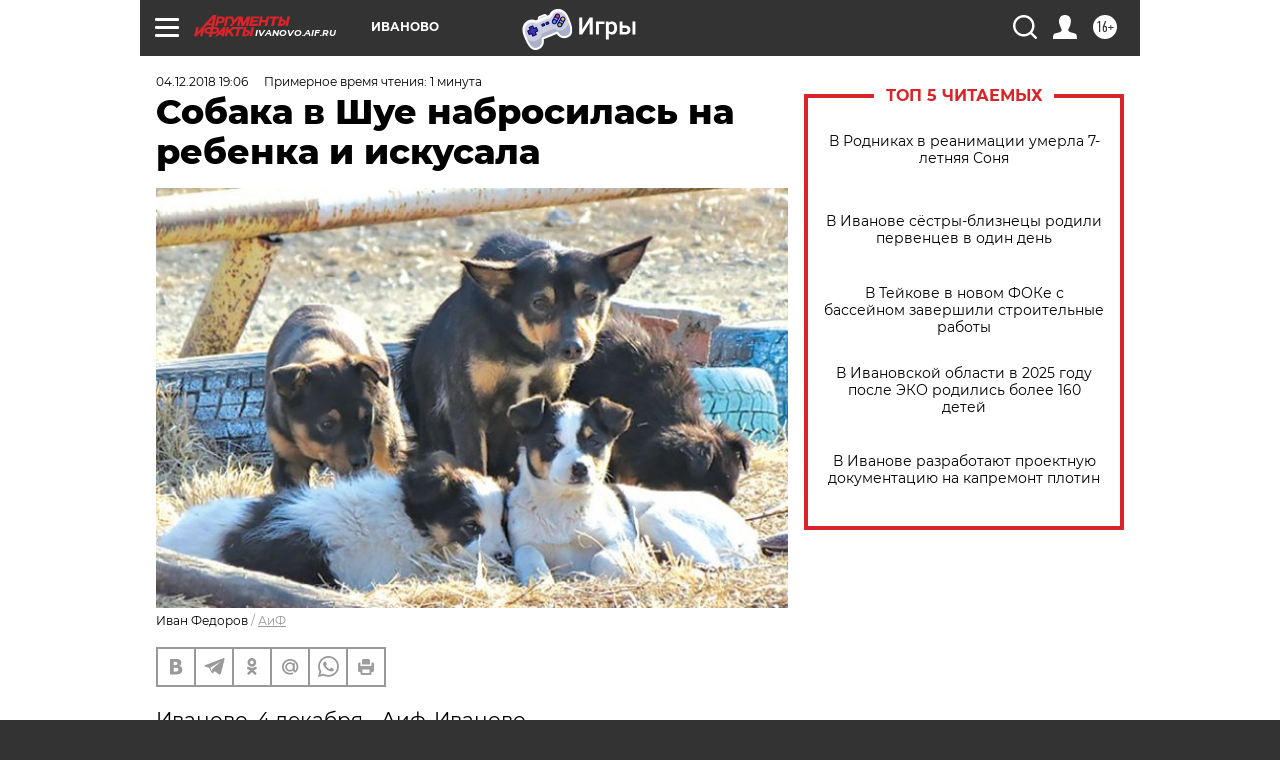

--- FILE ---
content_type: text/html; charset=UTF-8
request_url: https://ivanovo.aif.ru/incidents/sobaka_v_shue_nabrosilas_na_rebenka_i_iskusala
body_size: 24697
content:
<!DOCTYPE html>
<!--[if IE 8]><html class="ie8"> <![endif]-->
<!--[if gt IE 8]><!--><html lang="ru"> <!--<![endif]-->
<head>
    <!-- created_at 22-01-2026 15:49:04 -->
    <script>
        window.isIndexPage = 0;
        window.isMobileBrowser = 0;
        window.disableSidebarCut = 1;
        window.bannerDebugMode = 0;
    </script>

                
                                    <meta http-equiv="Content-Type" content="text/html; charset=utf-8" >
<meta name="format-detection" content="telephone=no" >
<meta name="viewport" content="width=device-width, user-scalable=no, initial-scale=1.0, maximum-scale=1.0, minimum-scale=1.0" >
<meta http-equiv="X-UA-Compatible" content="IE=edge,chrome=1" >
<meta name="HandheldFriendly" content="true" >
<meta name="format-detection" content="telephone=no" >
<meta name="theme-color" content="#ffffff" >
<meta name="description" content="Мальчику наложили девять швов" >
<meta name="keywords" content="ЧП с детьми,город Шуя" >
<meta name="article:published_time" content="2018-12-04T16:06:36+0300" >
<meta property="og:title" content="Собака в Шуе набросилась на ребенка и искусала" >
<meta property="og:description" content="Мальчику наложили девять швов" >
<meta property="og:type" content="article" >
<meta property="og:image" content="https://aif-s3.aif.ru/images/015/749/1094bea4cda0dcbac321065966406732.jpg" >
<meta property="og:url" content="https://ivanovo.aif.ru/incidents/sobaka_v_shue_nabrosilas_na_rebenka_i_iskusala" >
<meta property="og:site_name" content="AiF" >
<meta property="twitter:card" content="summary_large_image" >
<meta property="twitter:site" content="@aifonline" >
<meta property="twitter:title" content="Собака в Шуе набросилась на ребенка и искусала" >
<meta property="twitter:description" content="Мальчику наложили девять швов" >
<meta property="twitter:creator" content="@aifonline" >
<meta property="twitter:image:src" content="https://aif-s3.aif.ru/images/015/749/1094bea4cda0dcbac321065966406732.jpg" >
<meta property="twitter:domain" content="https://ivanovo.aif.ru/incidents/sobaka_v_shue_nabrosilas_na_rebenka_i_iskusala" >
<meta name="facebook-domain-verification" content="jiqbwww7rrqnwzjkizob7wrpmgmwq3" >
        <title>Собака в Шуе набросилась на ребенка и искусала | АиФ Иваново</title>    <link rel="shortcut icon" type="image/x-icon" href="/favicon.ico" />
    <link rel="icon" type="image/svg+xml" href="/favicon.svg">
    
    <link rel="preload" href="/redesign2018/fonts/montserrat-v15-latin-ext_latin_cyrillic-ext_cyrillic-regular.woff2" as="font" type="font/woff2" crossorigin>
    <link rel="preload" href="/redesign2018/fonts/montserrat-v15-latin-ext_latin_cyrillic-ext_cyrillic-italic.woff2" as="font" type="font/woff2" crossorigin>
    <link rel="preload" href="/redesign2018/fonts/montserrat-v15-latin-ext_latin_cyrillic-ext_cyrillic-700.woff2" as="font" type="font/woff2" crossorigin>
    <link rel="preload" href="/redesign2018/fonts/montserrat-v15-latin-ext_latin_cyrillic-ext_cyrillic-700italic.woff2" as="font" type="font/woff2" crossorigin>
    <link rel="preload" href="/redesign2018/fonts/montserrat-v15-latin-ext_latin_cyrillic-ext_cyrillic-800.woff2" as="font" type="font/woff2" crossorigin>
    <link href="https://ivanovo.aif.ru/amp/incidents/sobaka_v_shue_nabrosilas_na_rebenka_i_iskusala" rel="amphtml" >
<link href="https://ivanovo.aif.ru/incidents/sobaka_v_shue_nabrosilas_na_rebenka_i_iskusala" rel="canonical" >
<link href="https://ivanovo.aif.ru/redesign2018/css/style.css?5a7" media="all" rel="stylesheet" type="text/css" >
<link href="https://ivanovo.aif.ru/img/icon/apple_touch_icon_57x57.png?5a7" rel="apple-touch-icon" sizes="57x57" >
<link href="https://ivanovo.aif.ru/img/icon/apple_touch_icon_114x114.png?5a7" rel="apple-touch-icon" sizes="114x114" >
<link href="https://ivanovo.aif.ru/img/icon/apple_touch_icon_72x72.png?5a7" rel="apple-touch-icon" sizes="72x72" >
<link href="https://ivanovo.aif.ru/img/icon/apple_touch_icon_144x144.png?5a7" rel="apple-touch-icon" sizes="144x144" >
<link href="https://ivanovo.aif.ru/img/icon/apple-touch-icon.png?5a7" rel="apple-touch-icon" sizes="180x180" >
<link href="https://ivanovo.aif.ru/img/icon/favicon-32x32.png?5a7" rel="icon" type="image/png" sizes="32x32" >
<link href="https://ivanovo.aif.ru/img/icon/favicon-16x16.png?5a7" rel="icon" type="image/png" sizes="16x16" >
<link href="https://ivanovo.aif.ru/img/manifest.json?5a7" rel="manifest" >
<link href="https://ivanovo.aif.ru/img/safari-pinned-tab.svg?5a7" rel="mask-icon" color="#d55b5b" >
<link href="https://ads.betweendigital.com" rel="preconnect" crossorigin="" >
        <script type="text/javascript">
    //<!--
    var isRedesignPage = true;    //-->
</script>
<script type="text/javascript" src="https://ivanovo.aif.ru/js/output/jquery.min.js?5a7"></script>
<script type="text/javascript" src="https://ivanovo.aif.ru/js/output/header_scripts.js?5a7"></script>
<script type="text/javascript">
    //<!--
    var _sf_startpt=(new Date()).getTime()    //-->
</script>
<script type="application/ld+json">
    {"@context":"https:\/\/schema.org","@type":"BreadcrumbList","itemListElement":[{"@type":"ListItem","position":1,"name":"\u0410\u0440\u0433\u0443\u043c\u0435\u043d\u0442\u044b \u0438 \u0424\u0430\u043a\u0442\u044b","item":"https:\/\/ivanovo.aif.ru\/"},{"@type":"ListItem","position":2,"name":"\u041f\u0420\u041e\u0418\u0421\u0428\u0415\u0421\u0422\u0412\u0418\u042f","item":"https:\/\/ivanovo.aif.ru\/incidents"},{"@type":"ListItem","position":3,"name":"\u0421\u043e\u0431\u0430\u043a\u0430 \u0432 \u0428\u0443\u0435 \u043d\u0430\u0431\u0440\u043e\u0441\u0438\u043b\u0430\u0441\u044c \u043d\u0430 \u0440\u0435\u0431\u0435\u043d\u043a\u0430 \u0438 \u0438\u0441\u043a\u0443\u0441\u0430\u043b\u0430","item":"https:\/\/ivanovo.aif.ru\/incidents\/sobaka_v_shue_nabrosilas_na_rebenka_i_iskusala"}]}</script>
<script type="text/javascript" src="https://yastatic.net/s3/passport-sdk/autofill/v1/sdk-suggest-with-polyfills-latest.js?5a7"></script>
<script type="text/javascript">
    //<!--
    window.YandexAuthParams = {"oauthQueryParams":{"client_id":"b104434ccf5a4638bdfe8a9101264f3c","response_type":"code","redirect_uri":"https:\/\/aif.ru\/oauth\/yandex\/callback"},"tokenPageOrigin":"https:\/\/aif.ru"};    //-->
</script>
<script type="text/javascript">
    //<!--
    function AdFox_getWindowSize() {
    var winWidth,winHeight;
	if( typeof( window.innerWidth ) == 'number' ) {
		//Non-IE
		winWidth = window.innerWidth;
		winHeight = window.innerHeight;
	} else if( document.documentElement && ( document.documentElement.clientWidth || document.documentElement.clientHeight ) ) {
		//IE 6+ in 'standards compliant mode'
		winWidth = document.documentElement.clientWidth;
		winHeight = document.documentElement.clientHeight;
	} else if( document.body && ( document.body.clientWidth || document.body.clientHeight ) ) {
		//IE 4 compatible
		winWidth = document.body.clientWidth;
		winHeight = document.body.clientHeight;
	}
	return {"width":winWidth, "height":winHeight};
}//END function AdFox_getWindowSize

function AdFox_getElementPosition(elemId){
    var elem;
    
    if (document.getElementById) {
		elem = document.getElementById(elemId);
	}
	else if (document.layers) {
		elem = document.elemId;
	}
	else if (document.all) {
		elem = document.all.elemId;
	}
    var w = elem.offsetWidth;
    var h = elem.offsetHeight;	
    var l = 0;
    var t = 0;
	
    while (elem)
    {
        l += elem.offsetLeft;
        t += elem.offsetTop;
        elem = elem.offsetParent;
    }

    return {"left":l, "top":t, "width":w, "height":h};
} //END function AdFox_getElementPosition

function AdFox_getBodyScrollTop(){
	return self.pageYOffset || (document.documentElement && document.documentElement.scrollTop) || (document.body && document.body.scrollTop);
} //END function AdFox_getBodyScrollTop

function AdFox_getBodyScrollLeft(){
	return self.pageXOffset || (document.documentElement && document.documentElement.scrollLeft) || (document.body && document.body.scrollLeft);
}//END function AdFox_getBodyScrollLeft

function AdFox_Scroll(elemId,elemSrc){
   var winPos = AdFox_getWindowSize();
   var winWidth = winPos.width;
   var winHeight = winPos.height;
   var scrollY = AdFox_getBodyScrollTop();
   var scrollX =  AdFox_getBodyScrollLeft();
   var divId = 'AdFox_banner_'+elemId;
   var ltwhPos = AdFox_getElementPosition(divId);
   var lPos = ltwhPos.left;
   var tPos = ltwhPos.top;

   if(scrollY+winHeight+5 >= tPos && scrollX+winWidth+5 >= lPos){
      AdFox_getCodeScript(1,elemId,elemSrc);
	  }else{
	     setTimeout('AdFox_Scroll('+elemId+',"'+elemSrc+'");',100);
	  }
}//End function AdFox_Scroll    //-->
</script>
<script type="text/javascript">
    //<!--
    function AdFox_SetLayerVis(spritename,state){
   document.getElementById(spritename).style.visibility=state;
}

function AdFox_Open(AF_id){
   AdFox_SetLayerVis('AdFox_DivBaseFlash_'+AF_id, "hidden");
   AdFox_SetLayerVis('AdFox_DivOverFlash_'+AF_id, "visible");
}

function AdFox_Close(AF_id){
   AdFox_SetLayerVis('AdFox_DivOverFlash_'+AF_id, "hidden");
   AdFox_SetLayerVis('AdFox_DivBaseFlash_'+AF_id, "visible");
}

function AdFox_getCodeScript(AF_n,AF_id,AF_src){
   var AF_doc;
   if(AF_n<10){
      try{
	     if(document.all && !window.opera){
		    AF_doc = window.frames['AdFox_iframe_'+AF_id].document;
			}else if(document.getElementById){
			         AF_doc = document.getElementById('AdFox_iframe_'+AF_id).contentDocument;
					 }
		 }catch(e){}
    if(AF_doc){
	   AF_doc.write('<scr'+'ipt type="text/javascript" src="'+AF_src+'"><\/scr'+'ipt>');
	   }else{
	      setTimeout('AdFox_getCodeScript('+(++AF_n)+','+AF_id+',"'+AF_src+'");', 100);
		  }
		  }
}

function adfoxSdvigContent(banID, flashWidth, flashHeight){
	var obj = document.getElementById('adfoxBanner'+banID).style;
	if (flashWidth == '100%') obj.width = flashWidth;
	    else obj.width = flashWidth + "px";
	if (flashHeight == '100%') obj.height = flashHeight;
	    else obj.height = flashHeight + "px";
}

function adfoxVisibilityFlash(banName, flashWidth, flashHeight){
    	var obj = document.getElementById(banName).style;
	if (flashWidth == '100%') obj.width = flashWidth;
	    else obj.width = flashWidth + "px";
	if (flashHeight == '100%') obj.height = flashHeight;
	    else obj.height = flashHeight + "px";
}

function adfoxStart(banID, FirShowFlNum, constVisFlashFir, sdvigContent, flash1Width, flash1Height, flash2Width, flash2Height){
	if (FirShowFlNum == 1) adfoxVisibilityFlash('adfoxFlash1'+banID, flash1Width, flash1Height);
	    else if (FirShowFlNum == 2) {
		    adfoxVisibilityFlash('adfoxFlash2'+banID, flash2Width, flash2Height);
	        if (constVisFlashFir == 'yes') adfoxVisibilityFlash('adfoxFlash1'+banID, flash1Width, flash1Height);
		    if (sdvigContent == 'yes') adfoxSdvigContent(banID, flash2Width, flash2Height);
		        else adfoxSdvigContent(banID, flash1Width, flash1Height);
	}
}

function adfoxOpen(banID, constVisFlashFir, sdvigContent, flash2Width, flash2Height){
	var aEventOpenClose = new Image();
	var obj = document.getElementById("aEventOpen"+banID);
	if (obj) aEventOpenClose.src =  obj.title+'&rand='+Math.random()*1000000+'&prb='+Math.random()*1000000;
	adfoxVisibilityFlash('adfoxFlash2'+banID, flash2Width, flash2Height);
	if (constVisFlashFir != 'yes') adfoxVisibilityFlash('adfoxFlash1'+banID, 1, 1);
	if (sdvigContent == 'yes') adfoxSdvigContent(banID, flash2Width, flash2Height);
}


function adfoxClose(banID, constVisFlashFir, sdvigContent, flash1Width, flash1Height){
	var aEventOpenClose = new Image();
	var obj = document.getElementById("aEventClose"+banID);
	if (obj) aEventOpenClose.src =  obj.title+'&rand='+Math.random()*1000000+'&prb='+Math.random()*1000000;
	adfoxVisibilityFlash('adfoxFlash2'+banID, 1, 1);
	if (constVisFlashFir != 'yes') adfoxVisibilityFlash('adfoxFlash1'+banID, flash1Width, flash1Height);
	if (sdvigContent == 'yes') adfoxSdvigContent(banID, flash1Width, flash1Height);
}    //-->
</script>
<script type="text/javascript" async="true" src="https://yandex.ru/ads/system/header-bidding.js?5a7"></script>
<script type="text/javascript" src="https://ad.mail.ru/static/sync-loader.js?5a7"></script>
<script type="text/javascript" async="true" src="https://cdn.skcrtxr.com/roxot-wrapper/js/roxot-manager.js?pid=42c21743-edce-4460-a03e-02dbaef8f162"></script>
<script type="text/javascript" src="https://cdn-rtb.sape.ru/js/uids.js?5a7"></script>
<script type="text/javascript">
    //<!--
        var adfoxBiddersMap = {
    "betweenDigital": "816043",
 "mediasniper": "2218745",
    "myTarget": "810102",
 "buzzoola": "1096246",
 "adfox_roden-media": "3373170",
    "videonow": "2966090", 
 "adfox_adsmart": "1463295",
  "Gnezdo": "3123512",
    "roxot": "3196121",
 "astralab": "2486209",
  "getintent": "3186204",
 "sape": "2758269",
 "adwile": "2733112",
 "hybrid": "2809332"
};
var syncid = window.rb_sync.id;
	  var biddersCpmAdjustmentMap = {
      'adfox_adsmart': 0.6,
	  'Gnezdo': 0.8,
	  'adwile': 0.8
  };

if (window.innerWidth >= 1024) {
var adUnits = [{
        "code": "adfox_153825256063495017",
  "sizes": [[300, 600], [240,400]],
        "bids": [{
                "bidder": "betweenDigital",
                "params": {
                    "placementId": "3235886"
                }
            },{
                "bidder": "myTarget",
                "params": {
                    "placementId": "555209",
"sendTargetRef": "true",
"additional": {
"fpid": syncid
}			
                }
            },{
                "bidder": "hybrid",
                "params": {
                    "placementId": "6582bbf77bc72f59c8b22f65"
                }
            },{
                "bidder": "buzzoola",
                "params": {
                    "placementId": "1252803"
                }
            },{
                "bidder": "videonow",
                "params": {
                    "placementId": "8503533"
                }
            },{
                    "bidder": "adfox_adsmart",
                    "params": {
						p1: 'cqguf',
						p2: 'hhro'
					}
            },{
                    "bidder": "roxot",
                    "params": {
						placementId: '2027d57b-1cff-4693-9a3c-7fe57b3bcd1f',
						sendTargetRef: true
					}
            },{
                    "bidder": "mediasniper",
                    "params": {
						"placementId": "4417"
					}
            },{
                    "bidder": "Gnezdo",
                    "params": {
						"placementId": "354318"
					}
            },{
                    "bidder": "getintent",
                    "params": {
						"placementId": "215_V_aif.ru_D_Top_300x600"
					}
            },{
                    "bidder": "adfox_roden-media",
                    "params": {
						p1: "dilmj",
						p2: "emwl"
					}
            },{
                    "bidder": "astralab",
                    "params": {
						"placementId": "642ad3a28528b410c4990932"
					}
            }
        ]
    },{
        "code": "adfox_150719646019463024",
		"sizes": [[640,480], [640,360]],
        "bids": [{
                "bidder": "adfox_adsmart",
                    "params": {
						p1: 'cmqsb',
						p2: 'ul'
					}
            },{
                "bidder": "sape",
                "params": {
                    "placementId": "872427",
					additional: {
                       sapeFpUids: window.sapeRrbFpUids || []
                   }				
                }
            },{
                "bidder": "roxot",
                "params": {
                    placementId: '2b61dd56-9c9f-4c45-a5f5-98dd5234b8a1',
					sendTargetRef: true
                }
            },{
                "bidder": "getintent",
                "params": {
                    "placementId": "215_V_aif.ru_D_AfterArticle_640х480"
                }
            }
        ]
    },{
        "code": "adfox_149010055036832877",
		"sizes": [[970,250]],
		"bids": [{
                    "bidder": "adfox_roden-media",
                    "params": {
						p1: 'dilmi',
						p2: 'hfln'
					}
            },{
                    "bidder": "buzzoola",
                    "params": {
						"placementId": "1252804"
					}
            },{
                    "bidder": "getintent",
                    "params": {
						"placementId": "215_V_aif.ru_D_Billboard_970x250"
					}
            },{
                "bidder": "astralab",
                "params": {
                    "placementId": "67bf071f4e6965fa7b30fea3"
                }
            },{
                    "bidder": "hybrid",
                    "params": {
						"placementId": "6582bbf77bc72f59c8b22f66"
					}
            },{
                    "bidder": "myTarget",
                    "params": {
						"placementId": "1462991",
"sendTargetRef": "true",
"additional": {
"fpid": syncid
}			
					}
            }			           
        ]        
    },{
        "code": "adfox_149874332414246474",
		"sizes": [[640,360], [300,250], [640,480]],
		"codeType": "combo",
		"bids": [{
                "bidder": "mediasniper",
                "params": {
                    "placementId": "4419"
                }
            },{
                "bidder": "buzzoola",
                "params": {
                    "placementId": "1220692"
                }
            },{
                "bidder": "astralab",
                "params": {
                    "placementId": "66fd25eab13381b469ae4b39"
                }
            },
			{
                    "bidder": "betweenDigital",
                    "params": {
						"placementId": "4502825"
					}
            }
			           
        ]        
    },{
        "code": "adfox_149848658878716687",
		"sizes": [[300,600], [240,400]],
        "bids": [{
                "bidder": "betweenDigital",
                "params": {
                    "placementId": "3377360"
                }
            },{
                "bidder": "roxot",
                "params": {
                    placementId: 'fdaba944-bdaa-4c63-9dd3-af12fc6afbf8',
					sendTargetRef: true
                }
            },{
                "bidder": "sape",
                "params": {
                    "placementId": "872425",
					additional: {
                       sapeFpUids: window.sapeRrbFpUids || []
                   }
                }
            },{
                "bidder": "adwile",
                "params": {
                    "placementId": "27990"
                }
            }
        ]        
    }
],
	syncPixels = [{
    bidder: 'hybrid',
    pixels: [
    "https://www.tns-counter.ru/V13a****idsh_ad/ru/CP1251/tmsec=idsh_dis/",
    "https://www.tns-counter.ru/V13a****idsh_vid/ru/CP1251/tmsec=idsh_aifru-hbrdis/",
    "https://mc.yandex.ru/watch/66716692?page-url=aifru%3Futm_source=dis_hybrid_default%26utm_medium=%26utm_campaign=%26utm_content=%26utm_term=&page-ref="+window.location.href
]
  }
  ];
} else if (window.innerWidth < 1024) {
var adUnits = [{
        "code": "adfox_14987283079885683",
		"sizes": [[300,250], [300,240]],
        "bids": [{
                "bidder": "betweenDigital",
                "params": {
                    "placementId": "2492448"
                }
            },{
                "bidder": "myTarget",
                "params": {
                    "placementId": "226830",
"sendTargetRef": "true",
"additional": {
"fpid": syncid
}			
                }
            },{
                "bidder": "hybrid",
                "params": {
                    "placementId": "6582bbf77bc72f59c8b22f64"
                }
            },{
                "bidder": "mediasniper",
                "params": {
                    "placementId": "4418"
                }
            },{
                "bidder": "buzzoola",
                "params": {
                    "placementId": "563787"
                }
            },{
                "bidder": "roxot",
                "params": {
                    placementId: '20bce8ad-3a5e-435a-964f-47be17e201cf',
					sendTargetRef: true
                }
            },{
                "bidder": "videonow",
                "params": {
                    "placementId": "2577490"
                }
            },{
                "bidder": "adfox_adsmart",
                    "params": {
						p1: 'cqmbg',
						p2: 'ul'
					}
            },{
                    "bidder": "Gnezdo",
                    "params": {
						"placementId": "354316"
					}
            },{
                    "bidder": "getintent",
                    "params": {
						"placementId": "215_V_aif.ru_M_Top_300x250"
					}
            },{
                    "bidder": "adfox_roden-media",
                    "params": {
						p1: "dilmx",
						p2: "hbts"
					}
            },{
                "bidder": "astralab",
                "params": {
                    "placementId": "642ad47d8528b410c4990933"
                }
            }			
        ]        
    },{
        "code": "adfox_153545578261291257",
		"bids": [{
                    "bidder": "sape",
                    "params": {
						"placementId": "872426",
					additional: {
                       sapeFpUids: window.sapeRrbFpUids || []
                   }
					}
            },{
                    "bidder": "roxot",
                    "params": {
						placementId: 'eb2ebb9c-1e7e-4c80-bef7-1e93debf197c',
						sendTargetRef: true
					}
            }
			           
        ]        
    },{
        "code": "adfox_165346609120174064",
		"sizes": [[320,100]],
		"bids": [            
            		{
                    "bidder": "buzzoola",
                    "params": {
						"placementId": "1252806"
					}
            },{
                    "bidder": "getintent",
                    "params": {
						"placementId": "215_V_aif.ru_M_FloorAd_320x100"
					}
            }
			           
        ]        
    },{
        "code": "adfox_155956315896226671",
		"bids": [            
            		{
                    "bidder": "buzzoola",
                    "params": {
						"placementId": "1252805"
					}
            },{
                    "bidder": "sape",
                    "params": {
						"placementId": "887956",
					additional: {
                       sapeFpUids: window.sapeRrbFpUids || []
                   }
					}
            },{
                    "bidder": "myTarget",
                    "params": {
						"placementId": "821424",
"sendTargetRef": "true",
"additional": {
"fpid": syncid
}			
					}
            }
			           
        ]        
    },{
        "code": "adfox_149874332414246474",
		"sizes": [[640,360], [300,250], [640,480]],
		"codeType": "combo",
		"bids": [{
                "bidder": "adfox_roden-media",
                "params": {
					p1: 'dilmk',
					p2: 'hfiu'
				}
            },{
                "bidder": "mediasniper",
                "params": {
                    "placementId": "4419"
                }
            },{
                "bidder": "roxot",
                "params": {
                    placementId: 'ba25b33d-cd61-4c90-8035-ea7d66f011c6',
					sendTargetRef: true
                }
            },{
                "bidder": "adwile",
                "params": {
                    "placementId": "27991"
                }
            },{
                    "bidder": "Gnezdo",
                    "params": {
						"placementId": "354317"
					}
            },{
                    "bidder": "getintent",
                    "params": {
						"placementId": "215_V_aif.ru_M_Comboblock_300x250"
					}
            },{
                    "bidder": "astralab",
                    "params": {
						"placementId": "66fd260fb13381b469ae4b3f"
					}
            },{
                    "bidder": "betweenDigital",
                    "params": {
						"placementId": "4502825"
					}
            }
			]        
    }
],
	syncPixels = [
  {
    bidder: 'hybrid',
    pixels: [
    "https://www.tns-counter.ru/V13a****idsh_ad/ru/CP1251/tmsec=idsh_mob/",
    "https://www.tns-counter.ru/V13a****idsh_vid/ru/CP1251/tmsec=idsh_aifru-hbrmob/",
    "https://mc.yandex.ru/watch/66716692?page-url=aifru%3Futm_source=mob_hybrid_default%26utm_medium=%26utm_campaign=%26utm_content=%26utm_term=&page-ref="+window.location.href
]
  }
  ];
}
var userTimeout = 1500;
window.YaHeaderBiddingSettings = {
    biddersMap: adfoxBiddersMap,
	biddersCpmAdjustmentMap: biddersCpmAdjustmentMap,
    adUnits: adUnits,
    timeout: userTimeout,
    syncPixels: syncPixels	
};    //-->
</script>
<script type="text/javascript">
    //<!--
    window.yaContextCb = window.yaContextCb || []    //-->
</script>
<script type="text/javascript" async="true" src="https://yandex.ru/ads/system/context.js?5a7"></script>
<script type="text/javascript">
    //<!--
    window.EventObserver = {
    observers: {},

    subscribe: function (name, fn) {
        if (!this.observers.hasOwnProperty(name)) {
            this.observers[name] = [];
        }
        this.observers[name].push(fn)
    },
    
    unsubscribe: function (name, fn) {
        if (!this.observers.hasOwnProperty(name)) {
            return;
        }
        this.observers[name] = this.observers[name].filter(function (subscriber) {
            return subscriber !== fn
        })
    },
    
    broadcast: function (name, data) {
        if (!this.observers.hasOwnProperty(name)) {
            return;
        }
        this.observers[name].forEach(function (subscriber) {
            return subscriber(data)
        })
    }
};    //-->
</script>    
    <script>
  var adcm_config ={
    id:1064,
    platformId: 64,
    init: function () {
      window.adcm.call();
    }
  };
</script>
<script src="https://tag.digitaltarget.ru/adcm.js" async></script>    <meta name="google-site-verification" content="U62sDHlgue3osrNGy7cOyUkCYoiceFwcIM0im-6tbbE" /><meta name="zen-verification" content="71LWl6e3B8mPzuoJdzxK85a5mLTY26VJWeYTHdvKoLPEirhyy00X9CyQ1S2RgOsa" />    <link rel="stylesheet" type="text/css" media="print" href="https://ivanovo.aif.ru/redesign2018/css/print.css?5a7" />
    <base href=""/>
</head><body class="region__ivanovo ">
<div class="overlay"></div>
<!-- Rating@Mail.ru counter -->
<script type="text/javascript">
var _tmr = window._tmr || (window._tmr = []);
_tmr.push({id: "59428", type: "pageView", start: (new Date()).getTime()});
(function (d, w, id) {
  if (d.getElementById(id)) return;
  var ts = d.createElement("script"); ts.type = "text/javascript"; ts.async = true; ts.id = id;
  ts.src = "https://top-fwz1.mail.ru/js/code.js";
  var f = function () {var s = d.getElementsByTagName("script")[0]; s.parentNode.insertBefore(ts, s);};
  if (w.opera == "[object Opera]") { d.addEventListener("DOMContentLoaded", f, false); } else { f(); }
})(document, window, "topmailru-code");
</script><noscript><div>
<img src="https://top-fwz1.mail.ru/counter?id=59428;js=na" style="border:0;position:absolute;left:-9999px;" alt="Top.Mail.Ru" />
</div></noscript>
<!-- //Rating@Mail.ru counter -->



<div class="container white_bg" id="container">
    
        <noindex><div class="adv_content bp__body_first adwrapper"><div class="banner_params hide" data-params="{&quot;id&quot;:5465,&quot;num&quot;:1,&quot;place&quot;:&quot;body_first&quot;}"></div>
<!--AdFox START-->
<!--aif_direct-->
<!--Площадка: AIF_fullscreen/catfish / * / *-->
<!--Тип баннера: CatFish-->
<!--Расположение: <верх страницы>-->
<div id="adfox_155956532411722131"></div>
<script>
window.yaContextCb.push(()=>{
    Ya.adfoxCode.create({
      ownerId: 249933,
        containerId: 'adfox_155956532411722131',
type: 'fullscreen',
platform: 'desktop',
        params: {
            pp: 'g',
            ps: 'didj',
            p2: 'gkue',
            puid1: ''
        }
    });
});
</script></div></noindex>
        
        <!--баннер над шапкой--->
                <div class="banner_box">
            <div class="main_banner">
                <noindex><div class="adv_content bp__header no_portr cont_center adwrapper no_mob"><div class="banner_params hide" data-params="{&quot;id&quot;:1500,&quot;num&quot;:1,&quot;place&quot;:&quot;header&quot;}"></div>
<center data-slot="1500">

<!--AdFox START-->
<!--aif_direct-->
<!--Площадка: AIF.ru / * / *-->
<!--Тип баннера: Background-->
<!--Расположение: <верх страницы>-->
<div id="adfox_149010055036832877"></div>
<script>
window.yaContextCb.push(()=>{
    Ya.adfoxCode.create({
      ownerId: 249933,
        containerId: 'adfox_149010055036832877',
        params: {
            pp: 'g',
            ps: 'chxs',
            p2: 'fmis'
          
        }
    });
});
</script>

<script>
$(document).ready(function() {
$('#container').addClass('total_branb_no_top');
 });
</script>
<style>
body > a[style] {position:fixed !important;}
</style> 
  


</center></div></noindex>            </div>
        </div>
                <!--//баннер  над шапкой--->

    <script>
	currentUser = new User();
</script>

<header class="header">
    <div class="count_box_nodisplay">
    <div class="couter_block"><!--LiveInternet counter-->
<script type="text/javascript"><!--
document.write("<img src='https://counter.yadro.ru//hit;AIF?r"+escape(document.referrer)+((typeof(screen)=="undefined")?"":";s"+screen.width+"*"+screen.height+"*"+(screen.colorDepth?screen.colorDepth:screen.pixelDepth))+";u"+escape(document.URL)+";h"+escape(document.title.substring(0,80))+";"+Math.random()+"' width=1 height=1 alt=''>");
//--></script><!--/LiveInternet--></div></div>    <div class="topline">
    <a href="#" class="burger openCloser">
        <div class="burger__wrapper">
            <span class="burger__line"></span>
            <span class="burger__line"></span>
            <span class="burger__line"></span>
        </div>
    </a>

    
    <a href="/" class="logo_box">
                <img width="96" height="22" src="https://ivanovo.aif.ru/redesign2018/img/logo.svg?5a7" alt="Аргументы и Факты">
        <div class="region_url">
            ivanovo.aif.ru        </div>
            </a>
    <div itemscope itemtype="http://schema.org/Organization" class="schema_org">
        <img itemprop="logo" src="https://ivanovo.aif.ru/redesign2018/img/logo.svg?5a7" />
        <a itemprop="url" href="/"></a>
        <meta itemprop="name" content="АО «Аргументы и Факты»" />
        <div itemprop="address" itemscope itemtype="http://schema.org/PostalAddress">
            <meta itemprop="postalCode" content="101000" />
            <meta itemprop="addressLocality" content="Москва" />
            <meta itemprop="streetAddress" content="ул. Мясницкая, д. 42"/>
            <meta itemprop="addressCountry" content="RU"/>
            <a itemprop="telephone" href="tel:+74956465757">+7 (495) 646 57 57</a>
        </div>
    </div>
    <div class="age16 age16_topline">16+</div>
    <a href="#" class="region regionOpenCloser">
        <img width="19" height="25" src="https://ivanovo.aif.ru/redesign2018/img/location.svg?5a7"><span>Иваново</span>
    </a>
    <div class="topline__slot">
         <noindex><div class="adv_content bp__header_in_topline adwrapper"><div class="banner_params hide" data-params="{&quot;id&quot;:6014,&quot;num&quot;:1,&quot;place&quot;:&quot;header_in_topline&quot;}"></div>
<a href="https://aif.ru/onlinegames?utm_source=aif&utm_medium=banner&utm_campaign=games">
  <img src="https://static1-repo.aif.ru/1/ce/3222991/243b17d0964e68617fe6015e07883e97.webp"
       border="0" width="200" height="56" alt="Игры — АиФ Онлайн">
</a></div></noindex>    </div>

    <!--a class="topline__hashtag" href="https://aif.ru/health/coronavirus/?utm_medium=header&utm_content=covid&utm_source=aif">#остаемсядома</a-->
    <div class="auth_user_status_js">
        <a href="#" class="user auth_link_login_js auth_open_js"><img width="24" height="24" src="https://ivanovo.aif.ru/redesign2018/img/user_ico.svg?5a7"></a>
        <a href="/profile" class="user auth_link_profile_js" style="display: none"><img width="24" height="24" src="https://ivanovo.aif.ru/redesign2018/img/user_ico.svg?5a7"></a>
    </div>
    <div class="search_box">
        <a href="#" class="search_ico searchOpener">
            <img width="24" height="24" src="https://ivanovo.aif.ru/redesign2018/img/search_ico.svg?5a7">
        </a>
        <div class="search_input">
            <form action="/search" id="search_form1">
                <input type="text" name="text" maxlength="50"/>
            </form>
        </div>
    </div>
</div>

<div class="fixed_menu topline">
    <div class="cont_center">
        <a href="#" class="burger openCloser">
            <div class="burger__wrapper">
                <span class="burger__line"></span>
                <span class="burger__line"></span>
                <span class="burger__line"></span>
            </div>
        </a>
        <a href="/" class="logo_box">
                        <img width="96" height="22" src="https://ivanovo.aif.ru/redesign2018/img/logo.svg?5a7" alt="Аргументы и Факты">
            <div class="region_url">
                ivanovo.aif.ru            </div>
                    </a>
        <div class="age16 age16_topline">16+</div>
        <a href="/" class="region regionOpenCloser">
            <img width="19" height="25" src="https://ivanovo.aif.ru/redesign2018/img/location.svg?5a7">
            <span>Иваново</span>
        </a>
        <div class="topline__slot">
            <noindex><div class="adv_content bp__header_in_topline adwrapper"><div class="banner_params hide" data-params="{&quot;id&quot;:6014,&quot;num&quot;:1,&quot;place&quot;:&quot;header_in_topline&quot;}"></div>
<a href="https://aif.ru/onlinegames?utm_source=aif&utm_medium=banner&utm_campaign=games">
  <img src="https://static1-repo.aif.ru/1/ce/3222991/243b17d0964e68617fe6015e07883e97.webp"
       border="0" width="200" height="56" alt="Игры — АиФ Онлайн">
</a></div></noindex>        </div>

        <!--a class="topline__hashtag" href="https://aif.ru/health/coronavirus/?utm_medium=header&utm_content=covid&utm_source=aif">#остаемсядома</a-->
        <div class="auth_user_status_js">
            <a href="#" class="user auth_link_login_js auth_open_js"><img width="24" height="24" src="https://ivanovo.aif.ru/redesign2018/img/user_ico.svg?5a7"></a>
            <a href="/profile" class="user auth_link_profile_js" style="display: none"><img width="24" height="24" src="https://ivanovo.aif.ru/redesign2018/img/user_ico.svg?5a7"></a>
        </div>
        <div class="search_box">
            <a href="#" class="search_ico searchOpener">
                <img width="24" height="24" src="https://ivanovo.aif.ru/redesign2018/img/search_ico.svg?5a7">
            </a>
            <div class="search_input">
                <form action="/search">
                    <input type="text" name="text" maxlength="50" >
                </form>
            </div>
        </div>
    </div>
</div>    <div class="regions_box">
    <nav class="cont_center">
        <ul class="regions">
            <li><a href="https://aif.ru?from_menu=1">ФЕДЕРАЛЬНЫЙ</a></li>
            <li><a href="https://spb.aif.ru">САНКТ-ПЕТЕРБУРГ</a></li>

            
                                    <li><a href="https://adigea.aif.ru">Адыгея</a></li>
                
            
                                    <li><a href="https://arh.aif.ru">Архангельск</a></li>
                
            
                
            
                
            
                                    <li><a href="https://astrakhan.aif.ru">Астрахань</a></li>
                
            
                                    <li><a href="https://altai.aif.ru">Барнаул</a></li>
                
            
                                    <li><a href="https://aif.by">Беларусь</a></li>
                
            
                                    <li><a href="https://bel.aif.ru">Белгород</a></li>
                
            
                
            
                                    <li><a href="https://bryansk.aif.ru">Брянск</a></li>
                
            
                                    <li><a href="https://bur.aif.ru">Бурятия</a></li>
                
            
                                    <li><a href="https://vl.aif.ru">Владивосток</a></li>
                
            
                                    <li><a href="https://vlad.aif.ru">Владимир</a></li>
                
            
                                    <li><a href="https://vlg.aif.ru">Волгоград</a></li>
                
            
                                    <li><a href="https://vologda.aif.ru">Вологда</a></li>
                
            
                                    <li><a href="https://vrn.aif.ru">Воронеж</a></li>
                
            
                
            
                                    <li><a href="https://dag.aif.ru">Дагестан</a></li>
                
            
                
            
                                    <li><a href="https://ivanovo.aif.ru">Иваново</a></li>
                
            
                                    <li><a href="https://irk.aif.ru">Иркутск</a></li>
                
            
                                    <li><a href="https://kazan.aif.ru">Казань</a></li>
                
            
                                    <li><a href="https://kzaif.kz">Казахстан</a></li>
                
            
                
            
                                    <li><a href="https://klg.aif.ru">Калининград</a></li>
                
            
                
            
                                    <li><a href="https://kaluga.aif.ru">Калуга</a></li>
                
            
                                    <li><a href="https://kamchatka.aif.ru">Камчатка</a></li>
                
            
                
            
                                    <li><a href="https://karel.aif.ru">Карелия</a></li>
                
            
                                    <li><a href="https://kirov.aif.ru">Киров</a></li>
                
            
                                    <li><a href="https://komi.aif.ru">Коми</a></li>
                
            
                                    <li><a href="https://kostroma.aif.ru">Кострома</a></li>
                
            
                                    <li><a href="https://kuban.aif.ru">Краснодар</a></li>
                
            
                                    <li><a href="https://krsk.aif.ru">Красноярск</a></li>
                
            
                                    <li><a href="https://krym.aif.ru">Крым</a></li>
                
            
                                    <li><a href="https://kuzbass.aif.ru">Кузбасс</a></li>
                
            
                
            
                
            
                                    <li><a href="https://aif.kg">Кыргызстан</a></li>
                
            
                                    <li><a href="https://mar.aif.ru">Марий Эл</a></li>
                
            
                                    <li><a href="https://saransk.aif.ru">Мордовия</a></li>
                
            
                                    <li><a href="https://murmansk.aif.ru">Мурманск</a></li>
                
            
                
            
                                    <li><a href="https://nn.aif.ru">Нижний Новгород</a></li>
                
            
                                    <li><a href="https://nsk.aif.ru">Новосибирск</a></li>
                
            
                
            
                                    <li><a href="https://omsk.aif.ru">Омск</a></li>
                
            
                                    <li><a href="https://oren.aif.ru">Оренбург</a></li>
                
            
                                    <li><a href="https://penza.aif.ru">Пенза</a></li>
                
            
                                    <li><a href="https://perm.aif.ru">Пермь</a></li>
                
            
                                    <li><a href="https://pskov.aif.ru">Псков</a></li>
                
            
                                    <li><a href="https://rostov.aif.ru">Ростов-на-Дону</a></li>
                
            
                                    <li><a href="https://rzn.aif.ru">Рязань</a></li>
                
            
                                    <li><a href="https://samara.aif.ru">Самара</a></li>
                
            
                
            
                                    <li><a href="https://saratov.aif.ru">Саратов</a></li>
                
            
                                    <li><a href="https://sakhalin.aif.ru">Сахалин</a></li>
                
            
                
            
                                    <li><a href="https://smol.aif.ru">Смоленск</a></li>
                
            
                
            
                                    <li><a href="https://stav.aif.ru">Ставрополь</a></li>
                
            
                
            
                                    <li><a href="https://tver.aif.ru">Тверь</a></li>
                
            
                                    <li><a href="https://tlt.aif.ru">Тольятти</a></li>
                
            
                                    <li><a href="https://tomsk.aif.ru">Томск</a></li>
                
            
                                    <li><a href="https://tula.aif.ru">Тула</a></li>
                
            
                                    <li><a href="https://tmn.aif.ru">Тюмень</a></li>
                
            
                                    <li><a href="https://udm.aif.ru">Удмуртия</a></li>
                
            
                
            
                                    <li><a href="https://ul.aif.ru">Ульяновск</a></li>
                
            
                                    <li><a href="https://ural.aif.ru">Урал</a></li>
                
            
                                    <li><a href="https://ufa.aif.ru">Уфа</a></li>
                
            
                
            
                
            
                                    <li><a href="https://hab.aif.ru">Хабаровск</a></li>
                
            
                
            
                                    <li><a href="https://chv.aif.ru">Чебоксары</a></li>
                
            
                                    <li><a href="https://chel.aif.ru">Челябинск</a></li>
                
            
                                    <li><a href="https://chr.aif.ru">Черноземье</a></li>
                
            
                                    <li><a href="https://chita.aif.ru">Чита</a></li>
                
            
                                    <li><a href="https://ugra.aif.ru">Югра</a></li>
                
            
                                    <li><a href="https://yakutia.aif.ru">Якутия</a></li>
                
            
                                    <li><a href="https://yamal.aif.ru">Ямал</a></li>
                
            
                                    <li><a href="https://yar.aif.ru">Ярославль</a></li>
                
                    </ul>
    </nav>
</div>    <div class="top_menu_box">
    <div class="cont_center">
        <nav class="top_menu main_menu_wrapper_js">
                            <ul class="main_menu main_menu_js" id="rubrics">
                                    <li  class="menuItem top_level_item_js">

        <span  title="Спецпроекты">Спецпроекты</span>
    
            <div class="subrubrics_box submenu_js">
            <ul>
                                                            <li  class="menuItem">

        <a  href="http://dobroe.aif.ru/" title="«АиФ. Доброе сердце»" id="custommenu-9499">«АиФ. Доброе сердце»</a>
    
    </li>                                                                                <li  class="menuItem">

        <a  href="https://ivanovo.aif.ru/" title="Письма на фронт" id="custommenu-9501">Письма на фронт</a>
    
    </li>                                                                                <li  class="menuItem">

        <a  href="https://ivanovo.aif.ru/static/1965080" title="Детская книга войны" id="custommenu-9502">Детская книга войны</a>
    
    </li>                                                                                <li  class="menuItem">

        <a  href="https://aif.ru/special" title="Все спецпроекты" id="custommenu-10204">Все спецпроекты</a>
    
    </li>                                                </ul>
        </div>
    </li>                                                <li  class="menuItem top_level_item_js">

        <a  href="https://ivanovo.aif.ru/news" title="Новости" id="custommenu-10208">Новости</a>
    
    </li>                                                <li  data-rubric_id="6634" class="menuItem top_level_item_js active">

        <a  href="/incidents" title="ПРОИСШЕСТВИЯ" id="custommenu-9516">ПРОИСШЕСТВИЯ</a>
    
            <div class="subrubrics_box submenu_js">
            <ul>
                                                            <li  data-rubric_id="6635" class="menuItem">

        <a  href="/incidents/details" title="События" id="custommenu-9540">События</a>
    
    </li>                                                                                <li  data-rubric_id="6637" class="menuItem">

        <a  href="/incidents/fire" title="Пожар" id="custommenu-9542">Пожар</a>
    
    </li>                                                                                <li  data-rubric_id="6636" class="menuItem">

        <a  href="/incidents/crash" title="ДТП" id="custommenu-9541">ДТП</a>
    
    </li>                                                                                <li  data-rubric_id="6638" class="menuItem">

        <a  href="/incidents/scene" title="Криминал" id="custommenu-9543">Криминал</a>
    
    </li>                                                </ul>
        </div>
    </li>                                                                    <li  data-rubric_id="6607" class="menuItem top_level_item_js">

        <a  href="/politic" title="ПОЛИТИКА" id="custommenu-9508">ПОЛИТИКА</a>
    
    </li>                                                <li  data-rubric_id="6602" class="menuItem top_level_item_js">

        <a  href="/society" title="ОБЩЕСТВО" id="custommenu-9507">ОБЩЕСТВО</a>
    
            <div class="subrubrics_box submenu_js">
            <ul>
                                                            <li  data-rubric_id="6603" class="menuItem">

        <a  href="/society/persona" title="Люди" id="custommenu-9524">Люди</a>
    
    </li>                                                                                <li  data-rubric_id="6604" class="menuItem">

        <a  href="/society/details" title="События" id="custommenu-9525">События</a>
    
    </li>                                                                                <li  data-rubric_id="6605" class="menuItem">

        <a  href="/society/jkh" title="ЖКХ" id="custommenu-9537">ЖКХ</a>
    
    </li>                                                </ul>
        </div>
    </li>                                                <li  data-rubric_id="6624" class="menuItem top_level_item_js">

        <a  href="/money" title="ДЕНЬГИ" id="custommenu-9512">ДЕНЬГИ</a>
    
            <div class="subrubrics_box submenu_js">
            <ul>
                                                            <li  data-rubric_id="6625" class="menuItem">

        <a  href="/money/details" title="События" id="custommenu-9533">События</a>
    
    </li>                                                                                <li  data-rubric_id="6626" class="menuItem">

        <a  href="/money/finance" title=" Финансы" id="custommenu-9534"> Финансы</a>
    
    </li>                                                </ul>
        </div>
    </li>                                                <li  data-rubric_id="6610" class="menuItem top_level_item_js">

        <a  href="/culture" title="КУЛЬТУРА" id="custommenu-9509">КУЛЬТУРА</a>
    
            <div class="subrubrics_box submenu_js">
            <ul>
                                                            <li  data-rubric_id="6611" class="menuItem">

        <a  href="/culture/art" title="Искусство" id="custommenu-9528">Искусство</a>
    
    </li>                                                                                <li  data-rubric_id="6612" class="menuItem">

        <a  href="/culture/events" title="События" id="custommenu-9529">События</a>
    
    </li>                                                </ul>
        </div>
    </li>                                                <li  data-rubric_id="6620" class="menuItem top_level_item_js">

        <a  href="/sport" title="СПОРТ" id="custommenu-9511">СПОРТ</a>
    
            <div class="subrubrics_box submenu_js">
            <ul>
                                                            <li  data-rubric_id="6621" class="menuItem">

        <a  href="/sport/persona" title="Люди" id="custommenu-9531">Люди</a>
    
    </li>                                                                                <li  data-rubric_id="6622" class="menuItem">

        <a  href="/sport/details" title="События" id="custommenu-9532">События</a>
    
    </li>                                                                                <li  data-rubric_id="6623" class="menuItem">

        <a  href="/sport/football" title="Футбол" id="custommenu-9539">Футбол</a>
    
    </li>                                                </ul>
        </div>
    </li>                                                <li  data-rubric_id="6618" class="menuItem top_level_item_js">

        <a  href="/health" title="ЗДОРОВЬЕ" id="custommenu-9510">ЗДОРОВЬЕ</a>
    
    </li>                                                <li  data-rubric_id="6644" class="menuItem top_level_item_js">

        <a  href="/konkurs" title="КОНКУРСЫ" id="custommenu-9517">КОНКУРСЫ</a>
    
    </li>                                                <li  data-rubric_id="6646" class="menuItem top_level_item_js">

        <a  href="/edu" title="ОБРАЗОВАНИЕ" id="custommenu-9513">ОБРАЗОВАНИЕ</a>
    
            <div class="subrubrics_box submenu_js">
            <ul>
                                                            <li  data-rubric_id="6647" class="menuItem">

        <a  href="/edu/school" title="Школы" id="custommenu-9535">Школы</a>
    
    </li>                                                                                <li  data-rubric_id="6648" class="menuItem">

        <a  href="/edu/stud" title="Вузы" id="custommenu-9536">Вузы</a>
    
    </li>                                                </ul>
        </div>
    </li>                                                <li  class="menuItem top_level_item_js">

        <a  href="/opinion/authors" title="Все авторы" id="custommenu-9520">Все авторы</a>
    
    </li>                        </ul>

            <ul id="projects" class="specprojects static_submenu_js"></ul>
            <div class="right_box">
                <div class="fresh_number">
    <h3>Свежий номер</h3>
    <a href="/gazeta/number/59301" class="number_box">
                    <img loading="lazy" src="https://aif-s3.aif.ru/images/044/764/c89528e4b86c4258b7cb868e096b0efb.webp" width="91" height="120">
                <div class="text">
            № 3. 21/01/2026 <br /> АиФ-Иваново        </div>
    </a>
</div>
<div class="links_box">
    <a href="/gazeta">Издания</a>
</div>
                <div class="sharings_box">
    <span>АиФ в социальных сетях</span>
    <ul class="soc">
                <li>
        <a href="https://vk.com/aif_ru" rel="nofollow" target="_blank">
            <img src="https://aif.ru/redesign2018/img/sharings/vk.svg">
        </a>
    </li>
            <li>
            <a class="rss_button_black" href="/rss/all.php" target="_blank">
                <img src="https://ivanovo.aif.ru/redesign2018/img/sharings/waflya.svg?5a7" />
            </a>
        </li>
                <li>
        <a href="https://itunes.apple.com/ru/app/argumenty-i-fakty/id333210003?mt=8" rel="nofollow" target="_blank">
            <img src="https://aif.ru/redesign2018/img/sharings/apple.svg">
        </a>
    </li>
        <li>
        <a href="https://play.google.com/store/apps/details?id=com.mobilein.aif&feature=search_result#?t=W251bGwsMSwxLDEsImNvbS5tb2JpbGVpbi5haWYiXQ" rel="nofollow" target="_blank">
            <img src="https://aif.ru/redesign2018/img/sharings/androd.svg">
        </a>
    </li>
    </ul>
</div>
            </div>
        </nav>
    </div>
</div></header>            	<div class="content_containers_wrapper_js">
        <div class="content_body  content_container_js">
            <div class="content">
                                <section class="article" itemscope itemtype="https://schema.org/NewsArticle">
    <div class="article_top">

        
        <div class="date">
          
<time itemprop="datePublished" datetime="2018-12-04T19:06 MSK+0300">
<a href="/all/2018-12-04">04.12.2018 19:06</a></time>
<time itemprop="dateModified" datetime="2021-03-10T09:57 MSK+0300"></time>                  </div>

        <div class="authors"></div>

        <div>Примерное время чтения: 1 минута</div>
        <div class="viewed"><i class="eye"></i> <span>279</span></div>    </div>

    <h1 itemprop="headline">
        Собака в Шуе набросилась на ребенка и искусала    </h1>

    
    
        
                    <div class="img_box">
            <a class="zoom_js" target="_blank" href="https://aif-s3.aif.ru/images/015/749/1094bea4cda0dcbac321065966406732.jpg">
                <img loading="lazy" itemprop="image" width="640" height="425" src="https://aif-s3.aif.ru/images/015/749/1094bea4cda0dcbac321065966406732.jpg" alt=""/>
            </a>

            <div class="img_descript">
                <span>Иван Федоров</span> / <a href=" https://aif.ru/" rel="nofollow">АиФ</a>            </div>
        </div>
    

    
    <div class="article_sharings">
    <div class="sharing_item"><a href="https://vk.com/share.php?url=https%3A%2F%2Fivanovo.aif.ru%2Fincidents%2Fsobaka_v_shue_nabrosilas_na_rebenka_i_iskusala&title=%D0%A1%D0%BE%D0%B1%D0%B0%D0%BA%D0%B0+%D0%B2+%D0%A8%D1%83%D0%B5+%D0%BD%D0%B0%D0%B1%D1%80%D0%BE%D1%81%D0%B8%D0%BB%D0%B0%D1%81%D1%8C+%D0%BD%D0%B0+%D1%80%D0%B5%D0%B1%D0%B5%D0%BD%D0%BA%D0%B0+%D0%B8+%D0%B8%D1%81%D0%BA%D1%83%D1%81%D0%B0%D0%BB%D0%B0&image=https%3A%2F%2Faif-s3.aif.ru%2Fimages%2F015%2F749%2F1094bea4cda0dcbac321065966406732.jpg&description=%D0%9C%D0%B0%D0%BB%D1%8C%D1%87%D0%B8%D0%BA%D1%83+%D0%BD%D0%B0%D0%BB%D0%BE%D0%B6%D0%B8%D0%BB%D0%B8+%D0%B4%D0%B5%D0%B2%D1%8F%D1%82%D1%8C+%D1%88%D0%B2%D0%BE%D0%B2" rel="nofollow" onclick="window.open(this.href, '_blank', 'scrollbars=0, resizable=1, menubar=0, left=100, top=100, width=550, height=440, toolbar=0, status=0');return false"><img src="https://aif.ru/redesign2018/img/sharings/vk_gray.svg" /></a></div>
<div class="sharing_item"><a href="https://t.me/share?url=https%3A%2F%2Fivanovo.aif.ru%2Fincidents%2Fsobaka_v_shue_nabrosilas_na_rebenka_i_iskusala&text=" rel="nofollow" onclick="window.open(this.href, '_blank', 'scrollbars=0, resizable=1, menubar=0, left=100, top=100, width=550, height=440, toolbar=0, status=0');return false"><img src="https://aif.ru/redesign2018/img/sharings/tg_gray.svg" /></a></div>
<div class="sharing_item"><a href="https://connect.ok.ru/offer?url=https%3A%2F%2Fivanovo.aif.ru%2Fincidents%2Fsobaka_v_shue_nabrosilas_na_rebenka_i_iskusala&title=%D0%A1%D0%BE%D0%B1%D0%B0%D0%BA%D0%B0+%D0%B2+%D0%A8%D1%83%D0%B5+%D0%BD%D0%B0%D0%B1%D1%80%D0%BE%D1%81%D0%B8%D0%BB%D0%B0%D1%81%D1%8C+%D0%BD%D0%B0+%D1%80%D0%B5%D0%B1%D0%B5%D0%BD%D0%BA%D0%B0+%D0%B8+%D0%B8%D1%81%D0%BA%D1%83%D1%81%D0%B0%D0%BB%D0%B0" rel="nofollow" onclick="window.open(this.href, '_blank', 'scrollbars=0, resizable=1, menubar=0, left=100, top=100, width=550, height=440, toolbar=0, status=0');return false"><img src="https://aif.ru/redesign2018/img/sharings/ok_gray.svg" /></a></div>
<div class="sharing_item"><a href="http://connect.mail.ru/share?url=https%3A%2F%2Fivanovo.aif.ru%2Fincidents%2Fsobaka_v_shue_nabrosilas_na_rebenka_i_iskusala&title=%D0%A1%D0%BE%D0%B1%D0%B0%D0%BA%D0%B0+%D0%B2+%D0%A8%D1%83%D0%B5+%D0%BD%D0%B0%D0%B1%D1%80%D0%BE%D1%81%D0%B8%D0%BB%D0%B0%D1%81%D1%8C+%D0%BD%D0%B0+%D1%80%D0%B5%D0%B1%D0%B5%D0%BD%D0%BA%D0%B0+%D0%B8+%D0%B8%D1%81%D0%BA%D1%83%D1%81%D0%B0%D0%BB%D0%B0&imageurl=https%3A%2F%2Faif-s3.aif.ru%2Fimages%2F015%2F749%2F1094bea4cda0dcbac321065966406732.jpg&description=%D0%9C%D0%B0%D0%BB%D1%8C%D1%87%D0%B8%D0%BA%D1%83+%D0%BD%D0%B0%D0%BB%D0%BE%D0%B6%D0%B8%D0%BB%D0%B8+%D0%B4%D0%B5%D0%B2%D1%8F%D1%82%D1%8C+%D1%88%D0%B2%D0%BE%D0%B2" rel="nofollow" onclick="window.open(this.href, '_blank', 'scrollbars=0, resizable=1, menubar=0, left=100, top=100, width=550, height=440, toolbar=0, status=0');return false"><img src="https://aif.ru/redesign2018/img/sharings/mail_gray.svg" /></a></div>
<div class="sharing_item"><a href="https://wa.me?text=%D0%A1%D0%BE%D0%B1%D0%B0%D0%BA%D0%B0+%D0%B2+%D0%A8%D1%83%D0%B5+%D0%BD%D0%B0%D0%B1%D1%80%D0%BE%D1%81%D0%B8%D0%BB%D0%B0%D1%81%D1%8C+%D0%BD%D0%B0+%D1%80%D0%B5%D0%B1%D0%B5%D0%BD%D0%BA%D0%B0+%D0%B8+%D0%B8%D1%81%D0%BA%D1%83%D1%81%D0%B0%D0%BB%D0%B0+https%3A%2F%2Fivanovo.aif.ru%2Fincidents%2Fsobaka_v_shue_nabrosilas_na_rebenka_i_iskusala" rel="nofollow" onclick="window.open(this.href, '_blank', 'scrollbars=0, resizable=1, menubar=0, left=100, top=100, width=550, height=440, toolbar=0, status=0');return false"><img src="https://aif.ru/redesign2018/img/sharings/whatsapp_gray.svg" /></a></div>
        <div class="sharing_item">
            <a href="#" class="top_print_button">
                <img src="https://ivanovo.aif.ru/redesign2018/img/sharings/print.svg?5a7">
            </a>
        </div>
        </div>

    
        <div itemprop="articleBody" class="article_content io-article-body" >
        
                    <b class='first_float'>Иваново, 4 декабря - Аиф-Иваново.</b>        
        
        <div class="article_text">
            <p>В конце ноября в городе Шуя бродячая собака набросилась на двоих детей, <a rel="nofollow" href="https://mspros.ru/main?article=1861879" target="_blank">сообщает</a> портал &laquo;Местный спрос&raquo;. Происшествие произошло на улице 1-я Загородная. Один из мальчишек &mdash; девятилетний Тимофей, сильно искусан.</p>

<p>&laquo;Медики прибыли оперативно. В районной больнице ребенку наложили девять швов. Когда на следующий день у Тимофея поднялась температура, &laquo;скорая&raquo; отвезла его уже в Иваново. Там в отделении челюстно-лицевой хирургии сначала сделали обезболивающий укол, затем прочистили раны, выкачали гной, наложили дренаж, заменили швы&raquo;, &mdash; говорится в сообщении.</p>

<p>Напомним, ранее собака искусала ребенка в поселке Лежнево, а в Вичуге после укуса животного скончался 11-летний мальчик.</p><noindex><div class="adv_content bp__content_text_inject_internal_page"><div id="banner_with_scroll_event_69721cc0affbb"><div class="banner_params hide" data-params="{&quot;id&quot;:5158,&quot;num&quot;:1,&quot;place&quot;:&quot;content_text_inject_internal_page&quot;}"></div>





<div id="adfox_149874332414246474"></div>
</div>
<script>
$(function () {
	listenScrollTo(window, '#banner_with_scroll_event_69721cc0affbb', function() {
		
window.yaContextCb.push(()=>{
    Ya.adfoxCode.create({       
      ownerId: 249933,
        containerId: 'adfox_149874332414246474',
        params: {
            pp: 'g',
            ps: 'chxs',
            p2: 'fqnc'
        }
    });
});

	});
});
</script></div></noindex>

<p>	<figure class="articl_img">
			<div class="relative">
									<img loading="lazy" alt="" class="sharable_picture" src="https://aif-s3.aif.ru/images/015/556/2e7d502d713ab4652f22286f7c5ab643.JPG" />
								<div class="main_sign"><a href="https://ivanovo.aif.ru/incidents/v_poselke_lezhnevo_sobaka_iskusala_semiletnego_malchika_sk?from_inject=1" target="_blank">В поселке Лежнево собака искусала семилетнего мальчика — СК</a>
                    <span>Подробнее<i class="double_arrow"> </i></span>
                </div>
			</div>
	</figure>
</p><noindex><div class="adv_content bp__content_text_inject_internal_page_second"><div id="banner_with_scroll_event_69721cc0b01f2"><div class="banner_params hide" data-params="{&quot;id&quot;:5951,&quot;num&quot;:1,&quot;place&quot;:&quot;content_text_inject_internal_page_second&quot;}"></div>





<div id="adfox_165346547171063099"></div>
</div>
<script>
$(function () {
	listenScrollTo(window, '#banner_with_scroll_event_69721cc0b01f2', function() {
		
    window.yaContextCb.push(()=>{
        Ya.adfoxCode.create({
            ownerId: 249933,
            containerId: 'adfox_165346547171063099',
            params: {
                pp: 'g',
                ps: 'fsyy',
                p2: 'hrdi',
                puid1: ''
            }
        })
    })

	});
});
</script></div></noindex>

<p class="pptr17antx_1af_link_p"><strong class="pptr17antx_1af_link_st">Смотрите также: </strong><a class="pptr17antx_1af_link_a" href="https://ivanovo.aif.ru/incidents/11-letniy_malchik_upavshiy_s_kryshi_v_ivanove_skonchalsya">11-летний мальчик, упавший с крыши в Иванове, скончался</a>&nbsp;&rarr;</p>        </div>

        
        <noindex><div class="adv_content bp__after_text adwrapper mbottom10"><div class="banner_params hide" data-params="{&quot;id&quot;:5035,&quot;num&quot;:1,&quot;place&quot;:&quot;after_text&quot;}"></div>
<center>

<!--AdFox START-->
<!--aif_direct-->
<!--Площадка: AiF_SlickJump / * / *-->
<!--Тип баннера: Text_under-->
<!--Расположение: <верх страницы>-->
<div id="adfox_155428311752957688"></div>
<script>
    window.yaContextCb.push(()=>{
    Ya.adfoxCode.create({
        ownerId: 249933,
        containerId: 'adfox_155428311752957688',
        params: {
            pp: 'g',
            ps: 'dfnc',
            p2: 'geod',
            puid1: ''
        }
    });
});
</script>
  

  
  



  


</center></div></noindex>
        
        <div class="rating-comments-wrapper">
            <div class="kit_raiting pbottom rate_in_list">
    <div class="raiting-left">Оцените материал</div>
    <div class="int_raiting raiting_int_js no_click_js_form" data-rating="0" data-recipe-type="2" data-recipe-id="2700115">
                <span class="raiting_form_js raiting_form" rel="1">
                    <span class="raiting_form_js raiting_form" rel="2">
                        <span class="raiting_form_js raiting_form" rel="3">
                            <span class="raiting_form_js raiting_form" rel="4">
                                <span class="raiting_form_js raiting_form" rel="5">
                                </span>
                            </span>
                        </span>
                    </span>
                </span>
    </div>
</div>            <a class="red_line_btn show_comments_widget_js" href="#"
   data-item-id="2700115"
   data-item-type="2">Оставить
    комментарий (0)</a>
    <script type="text/javascript">
    $(document).ready(function () {
        var commentsWidgetElement = $('.comments_widget_js');
        commentsWidgetElement.commentsWidget();
        $('.content_containers_wrapper_js').on('click', '.show_comments_widget_js', function (e) {
            e.preventDefault();
            commentsWidgetElement.commentsWidget(
                'setContent' ,
                $(this).data('item-id'), $(this).data('item-type')
            );
            commentsWidgetElement.commentsWidget('show');
        });
    });
</script>
        </div>

        
            <div class="socials-bar socials-bar_tg-max">
            <table>
                <tbody>
                <tr>
                    <td class="socials-bar__text-cell"><span>Подписывайтесь на АиФ в</span>&nbsp;&nbsp;<a href="https://max.ru/aif" rel="nofollow" target="_blank"><img src="https://ivanovo.aif.ru/img_dop/socials/max.svg?5a7" alt="max" /> <span>MAX</span></a>
                    </td>
                </tr>
                </tbody>
            </table>
        </div>

    

                    <div class="tags">
                <a href="https://ivanovo.aif.ru/incidents"><span itemprop="keywords" class="item-prop-span">ПРОИСШЕСТВИЯ</span></a><a href="/tag/chp_s_djetmi"><span itemprop="keywords" class="item-prop-span">ЧП с детьми</span></a><a href="/tag/gorod_shuja"><span itemprop="keywords" class="item-prop-span">город Шуя</span></a>            </div>
    </div>

    
    
    <div class="overfl">
    <div class="horizontal_sharings">
                                <div class="sharing_item">
                <a href="https://vk.com/share.php?url=https%3A%2F%2Fivanovo.aif.ru%2Fincidents%2Fsobaka_v_shue_nabrosilas_na_rebenka_i_iskusala&title=%D0%A1%D0%BE%D0%B1%D0%B0%D0%BA%D0%B0+%D0%B2+%D0%A8%D1%83%D0%B5+%D0%BD%D0%B0%D0%B1%D1%80%D0%BE%D1%81%D0%B8%D0%BB%D0%B0%D1%81%D1%8C+%D0%BD%D0%B0+%D1%80%D0%B5%D0%B1%D0%B5%D0%BD%D0%BA%D0%B0+%D0%B8+%D0%B8%D1%81%D0%BA%D1%83%D1%81%D0%B0%D0%BB%D0%B0&image=https%3A%2F%2Faif-s3.aif.ru%2Fimages%2F015%2F749%2F1094bea4cda0dcbac321065966406732.jpg&description=%D0%9C%D0%B0%D0%BB%D1%8C%D1%87%D0%B8%D0%BA%D1%83+%D0%BD%D0%B0%D0%BB%D0%BE%D0%B6%D0%B8%D0%BB%D0%B8+%D0%B4%D0%B5%D0%B2%D1%8F%D1%82%D1%8C+%D1%88%D0%B2%D0%BE%D0%B2" rel="nofollow" onclick="window.open(this.href, '_blank', 'scrollbars=0, resizable=1, menubar=0, left=100, top=100, width=550, height=440, toolbar=0, status=0');return false">
                    <img src="https://aif.ru/redesign2018/img/sharings/vk_gray.svg">
                </a>
            </div>
                                <div class="sharing_item">
                <a href="https://t.me/share?url=https%3A%2F%2Fivanovo.aif.ru%2Fincidents%2Fsobaka_v_shue_nabrosilas_na_rebenka_i_iskusala&text=" rel="nofollow" onclick="window.open(this.href, '_blank', 'scrollbars=0, resizable=1, menubar=0, left=100, top=100, width=550, height=440, toolbar=0, status=0');return false">
                    <img src="https://aif.ru/redesign2018/img/sharings/tg_gray.svg">
                </a>
            </div>
                                <div class="sharing_item">
                <a href="https://connect.ok.ru/offer?url=https%3A%2F%2Fivanovo.aif.ru%2Fincidents%2Fsobaka_v_shue_nabrosilas_na_rebenka_i_iskusala&title=%D0%A1%D0%BE%D0%B1%D0%B0%D0%BA%D0%B0+%D0%B2+%D0%A8%D1%83%D0%B5+%D0%BD%D0%B0%D0%B1%D1%80%D0%BE%D1%81%D0%B8%D0%BB%D0%B0%D1%81%D1%8C+%D0%BD%D0%B0+%D1%80%D0%B5%D0%B1%D0%B5%D0%BD%D0%BA%D0%B0+%D0%B8+%D0%B8%D1%81%D0%BA%D1%83%D1%81%D0%B0%D0%BB%D0%B0" rel="nofollow" onclick="window.open(this.href, '_blank', 'scrollbars=0, resizable=1, menubar=0, left=100, top=100, width=550, height=440, toolbar=0, status=0');return false">
                    <img src="https://aif.ru/redesign2018/img/sharings/ok_gray.svg">
                </a>
            </div>
                                <div class="sharing_item">
                <a href="http://connect.mail.ru/share?url=https%3A%2F%2Fivanovo.aif.ru%2Fincidents%2Fsobaka_v_shue_nabrosilas_na_rebenka_i_iskusala&title=%D0%A1%D0%BE%D0%B1%D0%B0%D0%BA%D0%B0+%D0%B2+%D0%A8%D1%83%D0%B5+%D0%BD%D0%B0%D0%B1%D1%80%D0%BE%D1%81%D0%B8%D0%BB%D0%B0%D1%81%D1%8C+%D0%BD%D0%B0+%D1%80%D0%B5%D0%B1%D0%B5%D0%BD%D0%BA%D0%B0+%D0%B8+%D0%B8%D1%81%D0%BA%D1%83%D1%81%D0%B0%D0%BB%D0%B0&imageurl=https%3A%2F%2Faif-s3.aif.ru%2Fimages%2F015%2F749%2F1094bea4cda0dcbac321065966406732.jpg&description=%D0%9C%D0%B0%D0%BB%D1%8C%D1%87%D0%B8%D0%BA%D1%83+%D0%BD%D0%B0%D0%BB%D0%BE%D0%B6%D0%B8%D0%BB%D0%B8+%D0%B4%D0%B5%D0%B2%D1%8F%D1%82%D1%8C+%D1%88%D0%B2%D0%BE%D0%B2" rel="nofollow" onclick="window.open(this.href, '_blank', 'scrollbars=0, resizable=1, menubar=0, left=100, top=100, width=550, height=440, toolbar=0, status=0');return false">
                    <img src="https://aif.ru/redesign2018/img/sharings/mail_gray.svg">
                </a>
            </div>
                                <div class="sharing_item">
                <a href="https://wa.me?text=%D0%A1%D0%BE%D0%B1%D0%B0%D0%BA%D0%B0+%D0%B2+%D0%A8%D1%83%D0%B5+%D0%BD%D0%B0%D0%B1%D1%80%D0%BE%D1%81%D0%B8%D0%BB%D0%B0%D1%81%D1%8C+%D0%BD%D0%B0+%D1%80%D0%B5%D0%B1%D0%B5%D0%BD%D0%BA%D0%B0+%D0%B8+%D0%B8%D1%81%D0%BA%D1%83%D1%81%D0%B0%D0%BB%D0%B0+https%3A%2F%2Fivanovo.aif.ru%2Fincidents%2Fsobaka_v_shue_nabrosilas_na_rebenka_i_iskusala" rel="nofollow" onclick="window.open(this.href, '_blank', 'scrollbars=0, resizable=1, menubar=0, left=100, top=100, width=550, height=440, toolbar=0, status=0');return false">
                    <img src="https://aif.ru/redesign2018/img/sharings/whatsapp_gray.svg">
                </a>
            </div>
                <div class="sharing_item">
            <a href="javascript:window.print();">
                <img src="https://ivanovo.aif.ru/redesign2018/img/sharings/print.svg?5a7">
            </a>
        </div>
        <div class="sharing_item">
            <a href="https://aif.ru/contacts#anchor=error_form">
                <img src="https://ivanovo.aif.ru/redesign2018/img/sharings/error_gray.svg?5a7">
            </a>
        </div>
    </div>
</div>
    
</section>

<div class="to_next_content_wrap_js">
    <div class="more_btn_outer">
        <a href="#"
           class="more_btn nextMaterial_js to_next_content_js"
        >Следующий материал</a>
    </div>
</div>

<!-- Yandex Native Ads C-A-138129-13 --> 
<div id="yandex_rtb_C-A-138129-13"></div> 
<script>window.yaContextCb.push(()=>{ 
  Ya.Context.AdvManager.renderWidget({ 
    renderTo: 'yandex_rtb_C-A-138129-13', 
    blockId: 'C-A-138129-13' 
  }) 
})</script>
    <section class="interesting">
        <h3>Также вам может быть интересно</h3>
        <ul>
                                            <li>
                    <a href="https://ivanovo.aif.ru/incidents/scene/ot_ukusa_sobaki_v_vichuge_skonchalsya_11-letniy_rebenok">
                                                    <img loading="lazy" src="https://aif-s3.aif.ru/images/015/523/f4265d72bd9b695f2de488bc0f5e6f39.JPG"/>
                                                От укуса собаки в Вичуге скончался 11-летний ребенок                    </a>
                </li>
                                            <li>
                    <a href="https://ivanovo.aif.ru/incidents/v_poselke_lezhnevo_sobaka_iskusala_semiletnego_malchika_sk">
                                                    <img loading="lazy" src="https://aif-s3.aif.ru/images/015/556/24b6fe8131fbe2a7957a89de588fc998.JPG"/>
                                                В поселке Лежнево собака искусала семилетнего мальчика — СК                    </a>
                </li>
                                            <li>
                    <a href="https://ivanovo.aif.ru/incidents/v_detsadu_goroda_kineshma_massovo_otravilis_deti">
                                                    <img loading="lazy" src="https://aif-s3.aif.ru/images/015/735/87775792bc31b46752bd955f92ae495c.jpg"/>
                                                В детсаду города Кинешма массово отравились дети                    </a>
                </li>
                                            <li>
                    <a href="https://ivanovo.aif.ru/incidents/v_ivanove_razyskivayut_propavshuyu_16-letnyuyu_oksanu_vyalovu">
                                                    <img loading="lazy" src="https://aif-s3.aif.ru/images/015/700/f3d8aafdd6a25f4374f8c69b60c955b4.png"/>
                                                В Иванове разыскивают пропавшую 16-летнюю Оксану Вялову                    </a>
                </li>
                                            <li>
                    <a href="https://ivanovo.aif.ru/incidents/dvoe_rabochih_upali_so_stroitelnyh_lesov_v_shue_odin_iz_nih_pogib">
                                                    <img loading="lazy" src="https://aif-s3.aif.ru/images/015/676/0c076f7ca047a6d0967a7a90fe7f5228.jpg"/>
                                                Двое рабочих упали со строительных лесов в Шуе, один из них погиб                    </a>
                </li>
                    </ul>
	</section>

<noindex><div class="adv_content bp__similar_after adwrapper no_mob adv_center"><div class="banner_params hide" data-params="{&quot;id&quot;:5256,&quot;num&quot;:1,&quot;place&quot;:&quot;similar_after&quot;}"></div>
<!--AdFox START-->
<!--aif_direct-->
<!--Площадка: AIF.ru / * / *-->
<!--Тип баннера: 640x200_обмен-->
<!--Расположение: <верх страницы>-->
<div id="adfox_150089379770849157"></div>
<script>
window.yaContextCb.push(()=>{
    Ya.adfoxCode.create({ownerId: 249933,
containerId: 'adfox_150089379770849157',
params: {
pp: 'g',
ps: 'chxs',
p2: 'fqwi',
puid1: ''
}
});
});
</script>






<script async src="https://jsn.24smi.net/smi.js"></script>
<div class="smi24__informer" data-smi-templatesrc="//jsn.24smi.net/b/e/12922.js"></div>
<script>(window.smiq = window.smiq || []).push({});</script></div></noindex>

<div class="content_end_js"></div><script src="https://ivanovo.aif.ru/resources/front/js/modules/sharecount/aif-shares.jquery.js?t=1?5a7"></script>
                            </div>
                            <div class="right_column">
                    <div class="content_sticky_column_js">
                    <noindex><div class="adv_content bp__header300x250 adwrapper mbottom10 topToDown"><div class="banner_params hide" data-params="{&quot;id&quot;:5423,&quot;num&quot;:1,&quot;place&quot;:&quot;header300x250&quot;}"></div>
<center>


<!--AdFox START-->
<!--aif_direct-->
<!--Площадка: AIF.ru / * / *-->
<!--Тип баннера: 240x400/300x250_верх_сетки-->
<!--Расположение: <верх страницы>-->
<div id="adfox_153825256063495017"></div>
<script>
window.yaContextCb.push(()=>{
    Ya.adfoxCode.create({
      ownerId: 249933,
        containerId: 'adfox_153825256063495017',
        params: {
            pp: 'g',
            ps: 'chxs',
            p2: 'fqve',
            puid1: ''
          }
    });
});
</script>

</center></div></noindex>
            <section class="top5">
    <div class="top_decor">
        <div class="red_line"></div>
        <h3>Топ 5 читаемых</h3>
        <div class="red_line"></div>
    </div>
            <ul>
                            <li>
                    <a href="https://ivanovo.aif.ru/society/v-rodnikah-v-reanimacii-umerla-7-letnyaya-sonya">
                        В Родниках в реанимации умерла 7-летняя Соня                    </a>
                </li>
                            <li>
                    <a href="https://ivanovo.aif.ru/society/v-ivanove-syostry-bliznecy-rodili-pervencev-v-odin-den">
                        В Иванове сёстры-близнецы родили первенцев в один день                    </a>
                </li>
                            <li>
                    <a href="https://ivanovo.aif.ru/sport/v-teykove-v-novom-foke-s-basseynom-zavershili-stroitelnye-raboty">
                        В Тейкове в новом ФОКе с бассейном завершили строительные работы                    </a>
                </li>
                            <li>
                    <a href="https://ivanovo.aif.ru/society/v-ivanovskoy-oblasti-v-2025-godu-posle-eko-rodilis-bolee-160-detey">
                        В Ивановской области в 2025 году после ЭКО родились более 160 детей                    </a>
                </li>
                            <li>
                    <a href="https://ivanovo.aif.ru/society/v-ivanove-razrabotayut-proektnuyu-dokumentaciyu-na-kapremont-plotin">
                        В Иванове разработают проектную документацию на капремонт плотин                    </a>
                </li>
                    </ul>
    </section>

<div class="tizer">
                        </div>

    <noindex><div class="adv_content bp__right_before_last adwrapper mbottom10"><div class="banner_params hide" data-params="{&quot;id&quot;:3626,&quot;num&quot;:1,&quot;place&quot;:&quot;right_before_last&quot;}"></div>
<!--AdFox START-->
<!--aif_direct-->
<!--Площадка: AIF.ru / * / *-->
<!--Тип баннера: 300x600-->
<!--Расположение: <верх страницы>-->
<div id="adfox_149848658878716687"></div>
<script>
    window.yaContextCb.push(()=>{
    Ya.adfoxCode.create({
        ownerId: 249933,
        containerId: 'adfox_149848658878716687',
        params: {
            pp: 'g',
            ps: 'chxs',
            p2: 'fqki'
        }
    });
});
</script></div></noindex>
<div class="topToDownPoint"></div>
                    </div>
                </div>
                <div class="endTopToDown_js"></div>
                    </div>
    </div>

    
    <div class="cont_center">
            </div>
        <noindex><div class="adv_content bp__before_body adwrapper"><div class="banner_params hide" data-params="{&quot;id&quot;:6022,&quot;num&quot;:1,&quot;place&quot;:&quot;before_body&quot;}"></div>
<!-- Yandex.RTB R-A-46571-46 -->
<script>
window.addEventListener("load", () => {
    const render = (imageId) => {
        return new Promise((resolve, reject) => {
            window.yaContextCb.push(() => {
                Ya.Context.AdvManager.render({
                    "renderTo": imageId,
                    "blockId": "R-A-46571-46",
                    "type": "inImage",
                    "onRender": resolve,
                    "onError": reject,
                    "altCallback": reject
                })
            })
        })
    }
    const renderInImage = (adImagesCounter, images) => {
        if (adImagesCounter <= 0 || !images.length) {
            return
        }
        const image = images.shift()
        image.id = `yandex_rtb_R-A-46571-46-${Math.random().toString(16).slice(2)}`
        if (image.tagName === "IMG" && !image.complete) {
            image.addEventListener("load", () => {
                render(image.id)
                    .then(() => renderInImage(adImagesCounter - 1, images))
                    .catch(() => renderInImage(adImagesCounter, images))
            }, { once: true })
        } else {
            render(image.id)
                .then(() => renderInImage(adImagesCounter - 1, images))
                .catch(() => renderInImage(adImagesCounter, images))
        }
    }
    renderInImage(3, Array.from(document.querySelectorAll(".sharable")))
}, { once: true })
</script></div></noindex>

    <!-- segment footer -->
    <footer>
    <div class="cont_center">
        <div class="footer_wrapper">
            <div class="footer_col">
                <div class="footer_logo">
                    <img src="https://ivanovo.aif.ru/redesign2018/img/white_logo.svg?5a7" alt="ivanovo.aif.ru">
                    <div class="region_url">
                        ivanovo.aif.ru                    </div>
                </div>
            </div>
            <div class="footer_col">
                <nav class="footer_menu">
                    <ul>
                    <li>
            <a href="https://ivanovo.aif.ru/static/2666412">Контакты Аиф — Иваново</a>
        </li>
                            <li>
            <a href="http://corp.aif.ru/page/4">Об издательском доме</a>
        </li>
                            <li>
            <a href="https://aif.ru/pc">Пресс-центр</a>
        </li>
                            <li>
            <a href="https://aif.ru/shop">Магазин PDF-версий </a>
        </li>
                            <li>
            <a href="https://subscr.aif.ru/">Онлайн-подписка на еженедельник АиФ</a>
        </li>
                            <li>
            <a href="https://aif.ru/subscribe">Подписка на сайт</a>
        </li>
                <li class="error_rep"><a href="/contacts#anchor=error_form">СООБЩИТЬ В РЕДАКЦИЮ ОБ ОШИБКЕ</a></li>
</ul>

                </nav>
                <div class="footer_text">
                    <p><b>2026 АО «Аргументы и Факты»&nbsp;</b>Генеральный директор Руслан Новиков. Главный редактор Михаил<span rel="pastemarkerend" id="pastemarkerend78054"></span> Чкаников. Директор по развитию цифрового направления и новым медиа АиФ.ru Денис Халаимов. Первый заместитель главного редактора, шеф-редактор сайта Рукобратский В. А.</p>

<p><span rel="pastemarkerend" id="pastemarkerend66732"> СМИ «aif.ru» зарегистрировано в Федеральной службе по надзору в сфере связи, информационных технологий и массовых коммуникаций (РОСКОМНАДЗОР), регистрационный номер Эл № ФС 77-78200 от 06 апреля 2020 г. Учредитель: АО «Аргументы и факты». Интернет-сайт «aif.ru» функционирует при финансовой поддержке Министерства цифрового развития, связи и массовых коммуникаций Российской Федерации.<span rel="pastemarkerend" id="pastemarkerend89278"></span></span></p>

<p>e-mail: glavred@aif.ru, тел. +7 (495) 646 57 57. 16+</p>

<p>Все права защищены. Копирование и использование полных материалов запрещено, частичное цитирование возможно только при условии гиперссылки на сайт www.aif.ru. </p>                </div>
                <div class="counters">
                                                                    <div class="couter_block"><!--LiveInternet logo-->
<a href="https://www.liveinternet.ru/click;AIF"
target=_blank><img src="https://counter.yadro.ru//logo;AIF?22.2"
title="LiveInternet: показано число просмотров за 24 часа, посетителей за 24 часа и за сегодня"
alt="" border=0 width=88 height=31></a>
<!--/LiveInternet--></div><div class="couter_block"><!-- begin of Top100 logo -->

	<div id='top100counter_bottom'  ></div>
	

<script type="text/javascript">
var _top100q = _top100q || [];

_top100q.push(["setAccount", "125100"]);
_top100q.push(["trackPageviewByLogo", document.getElementById("top100counter_bottom")]);

(function(){
 var top100 = document.createElement("script"); top100.type = "text/javascript";

 top100.async = true;
 top100.src = ("https:" == document.location.protocol ? "https:" : "https:") + "//st.top100.ru/pack/pack.min.js";
 var s = document.getElementsByTagName("script")[0]; s.parentNode.insertBefore(top100, s);
})();
</script>
<!-- end of Top100 logo --></div><div class="couter_block"><style type="text/css">
		.rambler_partner{
			text-align:center; 
			width: 105px; 
			height: 31px; 
			line-height: 31px; 
			font: 0.7em'PT Sans', sans-serif;
			display: table-cell;
			vertical-align: middle;
		}
		.rambler_partner a{
			color: #666666; 
			text-decoration: none;
		}
		.rambler_partner a:hover{
			text-decoration: underline;
		}
	</style>
	<div class="rambler_partner"><a href="https://www.rambler.ru/" target="_blank">Партнер рамблера</a></div></div>
                        
                        <div class="footer-link">
                            <a href="https://appgallery.huawei.com/app/C101189759" rel="nofollow" target="_blank">
                                <img src="https://ivanovo.aif.ru/redesign2018/img/huawei.png?5a7" />
                            </a>
                        </div>

                        <div class="age16">16+</div>

                        <div class="count_box_nodisplay">
                            <div class="couter_block"><!-- Yandex.Metrika counter -->
<script type="text/javascript" >
    (function (d, w, c) {
        (w[c] = w[c] || []).push(function() {
            try {
                w.yaCounter51369400 = new Ya.Metrika2({
                    id:51369400,
                    clickmap:true,
                    trackLinks:true,
                    accurateTrackBounce:true,
                    webvisor:true
                });
            } catch(e) { }
        });

        var n = d.getElementsByTagName("script")[0],
            s = d.createElement("script"),
            f = function () { n.parentNode.insertBefore(s, n); };
        s.type = "text/javascript";
        s.async = true;
        s.src = "https://mc.yandex.ru/metrika/tag.js";

        if (w.opera == "[object Opera]") {
            d.addEventListener("DOMContentLoaded", f, false);
        } else { f(); }
    })(document, window, "yandex_metrika_callbacks2");
</script>
<noscript><div><img src="https://mc.yandex.ru/watch/51369400" style="position:absolute; left:-9999px;" alt="" /></div></noscript>
<!-- /Yandex.Metrika counter --></div><div class="couter_block"><!-- tns-counter.ru --> 
<script language="JavaScript" type="text/javascript"> 
    var img = new Image();
    img.src = 'https://www.tns-counter.ru/V13a***R>' + document.referrer.replace(/\*/g,'%2a') + '*aif_ru/ru/UTF-8/tmsec=mx3_aif_ru/' + Math.round(Math.random() * 1000000000);
</script> 
<noscript> 
    <img src="https://www.tns-counter.ru/V13a****aif_ru/ru/UTF-8/tmsec=mx3_aif_ru/" width="1" height="1" alt="">
</noscript> </div>
                                                                                </div>

                                                            </div>
            </div>
        </div>
    </div>

    <script type='text/javascript'>
        $(document).ready(function(){
            window.CookieMessenger('CookieMessenger');
        });
        </script></footer>



<!-- Footer Scripts -->
<script type="text/javascript" src="https://ivanovo.aif.ru/js/output/delayed.js?5a7"></script>
<script type="text/javascript">
    //<!--
    $(document).ready(function() { $('.header').headerJs(); });    //-->
</script>
<script type="text/javascript">
    //<!--
    $(document).ready(function() { $(".content_containers_wrapper_js").contentInfinityScroll({"scrollContent": [{"url":"https:\/\/ivanovo.aif.ru\/sport\/v-teykove-v-novom-foke-s-basseynom-zavershili-stroitelnye-raboty"},{"url":"https:\/\/ivanovo.aif.ru\/society\/v-rodnikah-v-reanimacii-umerla-7-letnyaya-sonya"},{"url":"https:\/\/ivanovo.aif.ru\/society\/v-ivanove-syostry-bliznecy-rodili-pervencev-v-odin-den"},{"url":"https:\/\/ivanovo.aif.ru\/society\/v-ivanovskoy-oblasti-v-2025-godu-posle-eko-rodilis-bolee-160-detey"},{"url":"https:\/\/ivanovo.aif.ru\/society\/v-ivanove-razrabotayut-proektnuyu-dokumentaciyu-na-kapremont-plotin"},{"url":"https:\/\/ivanovo.aif.ru\/incidents\/crash\/gai-prosit-otkliknutsya-ochevidcev-dtp-v-kotorom-postradal-peshehod"},{"url":"https:\/\/ivanovo.aif.ru\/society\/v-ivanove-nachala-rabotat-goryachaya-liniya-po-protivodeystviyu-narkotikam"},{"url":"https:\/\/ivanovo.aif.ru\/society\/ivanovcy-provodili-v-posledniy-put-eshchyo-4-h-boycov-specoperacii"},{"url":"https:\/\/ivanovo.aif.ru\/society\/jkh\/podacha-tepla-v-doma-zhiteley-frunzenskogo-rayona-ivanova-vosstanovlena"},{"url":"https:\/\/ivanovo.aif.ru\/society\/aleksey-dubinchin-naznachen-i-o-glavy-teykova"},{"url":"https:\/\/ivanovo.aif.ru\/incidents\/scene\/v-ivanove-ugolovnoe-delo-o-vzyatki-na-30-mln-rubley-napravyat-v-sud"},{"url":"https:\/\/ivanovo.aif.ru\/health\/v-ivanovskoy-oblasti-srochno-nuzhna-donorskaya-krov"},{"url":"https:\/\/ivanovo.aif.ru\/society\/stanislav-voskresenskiy-vstretilsya-s-valentinoy-matvienko-v-moskve"},{"url":"https:\/\/ivanovo.aif.ru\/society\/v-posledniy-put-v-ivanovskoy-oblasti-provodili-4-h-boycov-svo"},{"url":"https:\/\/ivanovo.aif.ru\/society\/v-ivanovskoy-oblasti-v-2026-godu-vvedut-v-oborot-pochti-6-tys-ga-zemel"},{"url":"https:\/\/ivanovo.aif.ru\/society\/ivanovskaya-lastochka-za-god-perevezla-bolee-816-tys-passazhirov"},{"url":"https:\/\/ivanovo.aif.ru\/society\/1739-chelovek-okunulis-v-prorub-v-ivanovskoy-oblasti"},{"url":"https:\/\/ivanovo.aif.ru\/society\/v-ivanove-s-19-yanvarya-na-2-5-mesyaca-ogranichat-dvizhenie-u-kolca-avtovokzala"},{"url":"https:\/\/ivanovo.aif.ru\/incidents\/scene\/v-ivanovskoy-oblasti-vozbudili-delo-o-prevyshenii-dolzhnostnyh-polnomochiy"},{"url":"https:\/\/ivanovo.aif.ru\/society\/eshchyo-chetyryoh-boycov-svo-pohoronili-v-ivanovskoy-oblasti"},{"url":"https:\/\/ivanovo.aif.ru\/society\/v-cerkov-uspeniya-presvyatoy-bogorodicy-proveli-gaz"},{"url":"https:\/\/ivanovo.aif.ru\/society\/jkh\/na-neskolkih-ulicah-kineshmy-otklyuchat-svet"},{"url":"https:\/\/ivanovo.aif.ru\/society\/v-ivanove-opredelili-mesto-dlya-kreshchenskih-kupaniy"},{"url":"https:\/\/rzn.aif.ru\/incidents\/-banda-santehnikov-krala-u-pensionerov-v-ryazani-vladimire-i-ivanovo"},{"url":"https:\/\/ivanovo.aif.ru\/incidents\/scene\/eks-zamglavy-dorozhnogo-departamenta-ivanovskoy-oblasti-osudyat-za-vzyatku"},{"url":"https:\/\/ivanovo.aif.ru\/sport\/v-ivanovskoy-oblasti-startovala-registraciya-na-lyzhnyu-rossii"},{"url":"https:\/\/ivanovo.aif.ru\/society\/ivanovcy-provodili-v-posledniy-put-eshchyo-4-h-uchastnikov-svo"},{"url":"https:\/\/ivanovo.aif.ru\/edu\/v-ivanovskoy-oblasti-vyberut-luchshego-pedagoga-2026-goda"},{"url":"https:\/\/ivanovo.aif.ru\/incidents\/crash\/v-ivanovskoy-oblasti-gruzovik-sbil-51-letnego-muzhchinu"},{"url":"https:\/\/ivanovo.aif.ru\/society\/v-ivanovskoy-oblasti-sostoitsya-tradicionnaya-akciya-kreshchenskaya-voda"},{"url":"https:\/\/ivanovo.aif.ru\/incidents\/scene\/zhitelyu-ivanova-za-gosizmenu-grozit-pozhiznennoe-zaklyuchenie"},{"url":"https:\/\/ivanovo.aif.ru\/incidents\/scene\/eks-zampredsedatelya-ivanovskogo-pravitelstva-zaklyuchili-pod-strazhu"},{"url":"https:\/\/ivanovo.aif.ru\/society\/poezdka-na-avtobuse-v-shue-s-15-yanvarya-podorozhaet-do-44-rubley"},{"url":"https:\/\/ivanovo.aif.ru\/incidents\/za-sutki-v-ivanovskoy-oblasti-srazu-6-chelovek-otravilis-ugarnym-gazom"},{"url":"https:\/\/ivanovo.aif.ru\/society\/na-kuzneckom-mostu-iz-za-uborki-snega-ogranichat-dvizhenie-transporta"},{"url":"https:\/\/ivanovo.aif.ru\/society\/ivanovcy-pohoronili-4-h-uchastnikov-specoperacii"},{"url":"https:\/\/ivanovo.aif.ru\/incidents\/scene\/zaderzhan-eks-zamestitel-glavy-ivanovskoy-oblasti-evgeniy-nesterov"},{"url":"https:\/\/ivanovo.aif.ru\/dosug\/ivanovcy-12-yanvarya-podali-bolee-10-tysyach-zayavok-v-detskie-lagerya"},{"url":"https:\/\/ivanovo.aif.ru\/edu\/v-vuzy-ivanovskoy-oblasti-postupili-158-uchastnikov-svo"},{"url":"https:\/\/ivanovo.aif.ru\/incidents\/scene\/v-vichuge-moshenniki-ukrali-u-kurera-pochti-vosem-tysyach-rubley"},{"url":"https:\/\/ivanovo.aif.ru\/edu\/zdanie-shuyskoy-gimnazii-1-1914-goda-postroyki-kapitalno-otremontirovali"},{"url":"https:\/\/ivanovo.aif.ru\/society\/ivanovskaya-oblast-zanyala-vtoroe-mesto-v-cfo-po-rostu-cen-na-zhile"},{"url":"https:\/\/ivanovo.aif.ru\/health\/v-ivanovskoy-oblasti-prazdniki-ostanovili-rasprostranenie-grippa-i-orvi"},{"url":"https:\/\/ivanovo.aif.ru\/society\/glavu-skr-zainteresovalo-delo-o-narushenii-prav-siroty-iz-ivanovskoy-oblasti"},{"url":"https:\/\/ivanovo.aif.ru\/incidents\/crash\/v-ivanovskoy-oblasti-stolknulis-avtobus-i-legkovushka"},{"url":"https:\/\/ivanovo.aif.ru\/incidents\/fire\/v-ivanove-na-pozhare-pogib-57-letniy-muzhchina"},{"url":"https:\/\/ivanovo.aif.ru\/society\/45-ivanovcev-privlekli-k-otvetstvennosti-za-diskreditaciyu-armii"},{"url":"https:\/\/ivanovo.aif.ru\/sport\/v-ivanovskoy-oblasti-9-yanvarya-startoval-kubok-rossii-po-zimnemu-plavaniyu"},{"url":"https:\/\/ivanovo.aif.ru\/society\/jkh\/ivanovcam-mogut-predlozhit-novuyu-formulu-rascheta-platy-za-vyvoz-musora"},{"url":"https:\/\/ivanovo.aif.ru\/incidents\/crash\/s-nachala-goda-v-ivanovskoy-oblasti-v-dtp-pogibli-uzhe-sem-chelovek"}]}); });    //-->
</script>
<script type="text/javascript">
    //<!--
    $(document).ready(function() { $(".content_sticky_column_js").contentStickyColumn(); });    //-->
</script>
<script type="text/javascript">
    //<!--
    ((counterHostname) => {
        window.MSCounter = {
            counterHostname: counterHostname
        };
        window.mscounterCallbacks = window.mscounterCallbacks || [];
        window.mscounterCallbacks.push(() => {
            msCounterExampleCom = new MSCounter.counter({
                    'account':'aif_ru',
                    'tmsec': 'aif_ru',
                    'autohit' : true
                });
        });
  
        const newScript = document.createElement('script');
        newScript.async = true;
        newScript.src = `${counterHostname}/ncc/counter.js`;
 
        const referenceNode = document.querySelector('script');
        if (referenceNode) {
            referenceNode.parentNode.insertBefore(newScript, referenceNode);
        } else {
            document.firstElementChild.appendChild(newScript);
        }
    })('https://tns-counter.ru/');    //-->
</script></div>


<div class="full_screen_adv no_portr no_lands no_desc"><!--Место для фулскрина--></div>
<a id="backgr_link"></a>

        <!-- aifcounter //-->
        <script type="text/javascript" async>
            function reportAifCounterError(msg, response)
            {
                return; // logging disabled
                var counterErrMsg = '[sentry] Counter error, msg: ' + msg;
                Raven.captureException(new Error(counterErrMsg), {
                    extra: {responseData: response, url: '//ivanovo.aif.ru/material_views.php?item_id=2700115&item_type=2'}
                });
            }
            $.ajax({
				url: '//ivanovo.aif.ru/material_views.php?item_id=2700115&item_type=2',
				type: 'POST',
				dataType: 'json'
			}).done(function(response) {
                if (!response || !response.result || response.result !== 'counted')
                {
                    reportAifCounterError('Incorrect response', response);
                }
			}).fail(function(response) {
			    reportAifCounterError(
			        'Error response', {status: response.status, 'text': response.responseText.substring(0, 3000)}
			    );
            });
        </script>
        <noscript>
            <img src='//ivanovo.aif.ru/material_views.php?item_id=2700115&item_type=2' alt='aif.ru counter' loading='lazy'>
        </noscript>
        <!-- aifcounter //-->
    <div class="popup comments popup_js comments_widget_js">
    <a href="#" class="closer widget_closer_js closer_js"></a>
    <div class="comments_box comments_list_wrapper_js">
        <div class="no_items no_items_js">Пока никто не оставил здесь свой комментарий.</div>
        <ul class="comments_list comments_list_js"></ul>
    </div>
    <a href="#" class="refresh_box comments_reload_js">
        обновить ленту комментариев
    </a>
    <div class="answer_box not_auth_js">
        <div class="please_login">
            <span>Пожалуйста, авторизуйтесь, для того чтобы оставить комментарий</span>
            <a href="#" class="red_fill_btn auth_open_js">Войти</a>
        </div>
    </div>
    <div class="answer_box new_comment_wrapper_js">
        <form action="/comments_ajx/addcomment"
              method="POST" class="new_comment_form">
            <div class="textarea_box">
                <blockquote class="quote_container_js" style="display:none">
                    <a href="#" class="closer quote_close_js"></a>
                    <div class="quote_text_js"></div>
                </blockquote>
                <input type="text" name="login" value="" class="login_input" />
                <textarea name="body" data-max-chars="2500"></textarea>
                <input type="hidden" name="blockquote_text" class="quote_input_text_js" value="" />
                <input type="hidden" name="reply_to" class="reply_to_js" value="0" />
                <div class="char_counter letter_counter comments_char_counter_js"></div>
                <div class="error_box error_box_js"></div>
                <div class="success_box success_box_js"></div>
            </div>
            <div class="bottom_btns_box">
                <a href="#" class="red_fill_btn comment_post_js">Отправить</a>
                <div class="captcha_box">
                    
<div class="g-recaptcha recaptcha_js" style="transform:scale(0.85);transform-origin:0 0;" id="69721cc0b1d07"></div>
<!--Div для показа его если поле формы пустое-->
<div class="block-error-message" style="display: none;">
    <p>Докажите, что Вы не робот.</p>
</div>

<script>
    var recaptchaScripts = !recaptchaScripts ? [] : recaptchaScripts;

    if (!initRecaptchaScripts) {
        function initRecaptchaScripts() {
            while(recaptchaScripts.length) {
                var scriptTag = document.createElement('script');
                scriptTag.src = recaptchaScripts.pop();
                document.body.appendChild(scriptTag);
            }
        }
    }

    recaptchaScripts.push("https://www.google.com/recaptcha/api.js?onload=loadCaptcha69721cc0b1d07&render=explicit");

    function loadCaptcha69721cc0b1d07() {
        var clientId = grecaptcha.render('69721cc0b1d07', {
            'sitekey': '6LfjZjMUAAAAAI_S59f4czYi0DyStjWAunNaiRA8',
            // For invisible or v3
            // 'badge': 'inline',
            // 'size': 'invisible',
            'theme': 'light'
        });

        var action = 'comments';
        // For invisible or v3
        //grecaptcha.ready(function() {
        //    grecaptcha.execute(clientId, {
        //        action: action
        //    })
        //    .then(function(token) {
        //        $('#//').val(clientId);
        //    });
        //});
        $('#69721cc0b1d07').data('client-id', clientId);
        $('#69721cc0b1d07').data('action', action);
    }

    if (!reloadRecaptcha) {
        function reloadRecaptcha(recaptcha) {
            // For v2 visible
            var clientId = recaptcha.data('client-id');
            grecaptcha.reset(clientId);

            // For v3 or invisible
            // var clientId = recaptcha.data('client-id');
            // var action = recaptcha.data('action');
            // var badgeId = recaptcha.attr('id');
            // grecaptcha.execute(clientId, {
            //     action: action
            // })
            // .then(function (token) {
            //     $('#' + badgeId).val(clientId);
            // });
            // $('#' + badgeId).val(clientId);
        }
    }
</script>
                </div>
                <a href="#comments_rules" class="blue_link popupOpener_js">Правила комментирования</a>
            </div>
        </form>
    </div>
    <div class="rules rules_js" id="comments_rules">
        <h2>Правила комментирования</h2>
<div class="overscroll">
    <p>
        Эти несложные правила помогут Вам получать удовольствие от общения на нашем сайте!
    </p>
    <p>
        Для того, чтобы посещение нашего сайта и впредь оставалось для Вас приятным, просим неукоснительно соблюдать правила для комментариев:
    </p>
    <p>
        Сообщение не должно содержать более 2500 знаков (с пробелами)
    </p>
    <p>
        Языком общения на сайте АиФ является русский язык. В обсуждении Вы можете использовать другие языки, только если уверены, что читатели смогут Вас правильно понять.
    </p>
    <p>
        В комментариях запрещаются выражения, содержащие ненормативную лексику, унижающие человеческое достоинство, разжигающие межнациональную рознь.
    </p>
    <p>
        Запрещаются спам, а также реклама любых товаров и услуг, иных ресурсов, СМИ или событий, не относящихся к контексту обсуждения статьи.
    </p>
    <p>
        Не приветствуются сообщения, не относящиеся к содержанию статьи или к контексту обсуждения.
    </p>
    <p>
        Давайте будем уважать друг друга и сайт, на который Вы и другие читатели приходят пообщаться и высказать свои мысли. Администрация сайта оставляет за собой право удалять комментарии или часть комментариев, если они не соответствуют данным требованиям.
    </p>
    <p>
        Редакция оставляет за собой право публикации отдельных комментариев в бумажной версии издания или в виде отдельной статьи на сайте www.aif.ru.
    </p>
    <p>
        Если у Вас есть вопрос или предложение, отправьте сообщение для администрации сайта.
    </p>
    <a href="#" class="red_fill_btn rules_close_js">Закрыть</a>
</div>    </div>
</div>
</body>
</html>

--- FILE ---
content_type: text/html
request_url: https://tns-counter.ru/nc01a**R%3Eundefined*aif_ru/ru/UTF-8/tmsec=aif_ru/711371774***
body_size: -73
content:
7AE36F0269721CC3X1769086147:7AE36F0269721CC3X1769086147